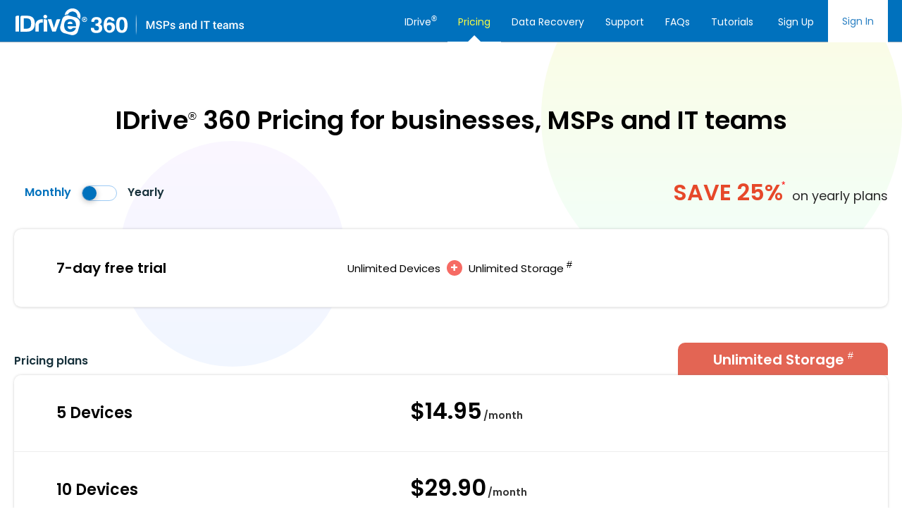

--- FILE ---
content_type: text/html
request_url: https://www.idrive.com/endpoint-backup/pricing
body_size: 6215
content:
<!DOCTYPE html>
<html lang="en">
<head>
<link rel="canonical" href="https://www.idrive.com/endpoint-backup/pricing" />
<meta charset="utf-8">
<meta content="IE=edge,chrome=1" http_equiv="X-UA-Compatible">
<meta http-equiv="X-UA-Compatible" content="IE=edge">
<meta name="format-detection" content="telephone=no">
<meta name="viewport" content="width=device-width, initial-scale=1.0, minimum-scale=1.0, maximum-scale=1.0, user-scalable=no">
<title>IDrive&reg; 360 pricing – Choose the right plan for your team</title>
<meta name="description" content="Flexible pricing plan from IDrive 360 to backup your valuable business data." />
<meta name="keywords" content="IDrive 360 Plans and Pricing, IDrive 360 Free Trial, IDrive 360 Basic Plan, IDrive Business Plan, IDrive 360 Pricing, IDrive 360 Cloud Backup" />
<link rel="icon" href="https://static.idriveonlinebackup.com/endpoint-backup/source/images/favicon.ico" sizes="16x16">
<link rel="shortcut icon" href="https://static.idriveonlinebackup.com/endpoint-backup/source/images/favicon.ico" type="image/x-icon">
<meta name="section" content="360 endpoint | Description: Endpoint data protection for MSPs">
<link type="text/css" rel="stylesheet" media="screen" href="https://static.idriveonlinebackup.com/endpoint-backup/source/style/endpoint-price-v10.css?v=1.6.8">
<link href="https://fonts.googleapis.com/css2?family=Poppins:ital,wght@0,300;0,400;0,500;0,600;1,300;1,400;1,500;1,600&display=swap" rel="stylesheet">

<!--[if IE 8]> 
  <link href="source/style/ie8.css" rel="stylesheet" type="text/css" />
  <![endif]-->
  <!--[if lte IE 7]> 
  <link href="source/style/ie7.css" rel="stylesheet" type="text/css" />
  <![endif]-->
  <!--[if IE]> <script src="https://html5shim.googlecode.com/svn/trunk/html5.js"></script> <![endif]--><!-- Google tag (gtag.js) -->
<script async src="https://www.googletagmanager.com/gtag/js?id=G-WMXM22QXPN"></script>
<script>
  window.dataLayer = window.dataLayer || [];
  function gtag(){dataLayer.push(arguments);}
  gtag('js', new Date());

  gtag('config', 'G-WMXM22QXPN');
</script>
<script type="text/javascript">
    (function(c,l,a,r,i,t,y){
        c[a]=c[a]||function(){(c[a].q=c[a].q||[]).push(arguments)};
        t=l.createElement(r);t.async=1;t.src="https://www.clarity.ms/tag/"+i;
        y=l.getElementsByTagName(r)[0];y.parentNode.insertBefore(t,y);
    })(window, document, "clarity", "script", "qjryvw7miq");
</script>
<script type="text/javascript"> adroll_adv_id = "Q7UVPY3UQJGLLFEOTK3F36"; adroll_pix_id = "6GFSPFYET5F7FC3G65FFHP"; adroll_version = "2.0";  (function(w, d, e, o, a) { w.__adroll_loaded = true; w.adroll = w.adroll || []; w.adroll.f = [ 'setProperties', 'identify', 'track', 'identify_email', 'get_cookie' ]; var roundtripUrl = "https://s.adroll.com/j/" + adroll_adv_id + "/roundtrip.js"; for (a = 0; a < w.adroll.f.length; a++) { w.adroll[w.adroll.f[a]] = w.adroll[w.adroll.f[a]] || (function(n) { return function() { w.adroll.push([ n, arguments ]) } })(w.adroll.f[a]) }  e = d.createElement('script'); o = d.getElementsByTagName('script')[0]; e.async = 1; e.src = roundtripUrl; o.parentNode.insertBefore(e, o); })(window, document); adroll.track("pageView"); </script>
</head>
<body class="intro inner pricing_page">
<!-- Header Start -->
<header class="header_cont">
	<div class="wrapper">
		<div class="backto_cont"><a href="index" class="logo_cont"></a></div>
		<div class="login_wrap">
			<ul>
				<li><a href="https://www.idrive360.com/enterprise/signup" class="login">Sign Up</a></li>
				<li><a href="https://www.idrive360.com/enterprise/login" class="signup">Sign In</a></li>
				<li><a href="https://www.idrive360.com/enterprise/devices" class="myaccount">My Account</a></li>
			</ul>
		</div>
		<div class="menu_cont">
			<ul>
				<li><a href="https://www.idrive.com">IDrive<sup style="line-height: normal;font-family: 'Open Sans', Tahoma, Verdana, Arial;font-size: 11px;">&reg;</sup></a></li>
				<li class="active"><a href="pricing">Pricing</a></li>
				<li><a href="data-recovery">Data Recovery</a></li>
				<li><a href="support">Support</a></li>
				<li><a href="faq">FAQs</a></li>
				<li><a href="video">Tutorials</a></li>
			</ul>
		</div>
	</div>
</header>
<header class="mobile_header"></header> 
<!-- Header End -->
<main class="static prc_new">
<!-- Body Content Start -->

<section class="pricingsec">
	<div class="wrapper">

	</div>
</section>

<section class="pricing_sec">
	<div class="wrapper">
	<div class="prc_head_cont">
		<h1 class="sub_heading">IDrive<sup style="font-size:16px;">&reg;</sup> 360 Pricing for businesses, MSPs and IT teams</h1>
		<div class="month_sec">
			<div class="toggle-switch" data-ts-color="green">
			  <label for="month_year" class="ts-label ts-label-mnt">Monthly</label>
			  <input class="month_year" type="checkbox">
			  <label for="month_year" class="ts-helper"></label>
			  <label for="month_year" class="ts-label ts-label-yr">Yearly</label>
			</div>
			<div class="save_up"><span>SAVE 25% <sup>*</sup></span>on yearly plans</div>
		</div>
	</div>
	
	<div class="prc_tbl_sec">
		<a href="https://www.idrive360.com/enterprise/signup" class="prc_tbl_row first">
			<div class="free_sec">
				<div class="day_frtr">7-day free trial</div>
				<div class="unlimited_sec">
					<span>Unlimited Devices</span>
					<b>+</b>
					<span>Unlimited Storage <sup>#</sup></span>
				</div>
				<div class="head_btn"><span class="head_get_btn">Get Started</span></div>
			</div>
		</a>
		<div class="tbl_cont">
		<div class="tbl_head">
			<span>Pricing plans</span>
			<span class="unlimt_storg">Unlimited Storage <sup>#</sup></span>
		</div>
		<div class="prc_sec">
		<div class="month_col">
		<a href="https://www.idrive360.com/enterprise/signup" class="prc_tbl_row">
			<div class="tbl_comp">5 Devices</div>
			<div class="tbl_val"><span class="id-price"> $14.95</span>/month</div>
			<div class="tbl_btn">Get Started</div>
		</a>
		<a href="https://www.idrive360.com/enterprise/signup" class="prc_tbl_row">
			<div class="tbl_comp">10 Devices</div>
			<div class="tbl_val"><span class="id-price"> $29.90</span>/month</div>
			<div class="tbl_btn">Get Started</div>
		</a>
		<a href="https://www.idrive360.com/enterprise/signup" class="prc_tbl_row">
			<div class="tbl_comp">25 Devices</div>
			<div class="tbl_val"><span class="id-price"> $74.75</span>/month</div>
			<div class="tbl_btn">Get Started</div>
		</a>
		<a href="https://www.idrive360.com/enterprise/signup" class="prc_tbl_row">
			<div class="tbl_comp">50 Devices</div>
			<div class="tbl_val"><span class="id-price"> $149.50</span>/month</div>
			<div class="tbl_btn">Get Started</div>
		</a>
		<a href="https://www.idrive360.com/enterprise/signup" class="prc_tbl_row">
			<div class="tbl_comp">100 Devices</div>
			<div class="tbl_val"><span class="id-price"> $295.00</span>/month</div>
			<div class="tbl_btn">Get Started</div>
		</a>
		<a href="https://www.idrive360.com/enterprise/signup" class="prc_tbl_row">
			<div class="tbl_comp">200 Devices</div>
			<div class="tbl_val"><span class="id-price"> $590.00</span>/month</div>
			<div class="tbl_btn">Get Started</div>
		</a>
		<a href="https://www.idrive360.com/enterprise/signup" class="prc_tbl_row">
			<div class="tbl_comp">300 Devices</div>
			<div class="tbl_val"><span class="id-price"> $885.00</span>/month</div>
			<div class="tbl_btn">Get Started</div>
		</a>
		<div class="show_cont"><span class="show_click">More Plans</span></div>
		<div class="show_more">
		<a href="https://www.idrive360.com/enterprise/signup" class="prc_tbl_row">
			<div class="tbl_comp">400 Devices</div>
			<div class="tbl_val"><span class="id-price"> $1180.00</span>/month</div>
			<div class="tbl_btn">Get Started</div>
		</a>
		<a href="https://www.idrive360.com/enterprise/signup" class="prc_tbl_row">
			<div class="tbl_comp">500 Devices</div>
			<div class="tbl_val"><span class="id-price"> $1495.00</span>/month</div>
			<div class="tbl_btn">Get Started</div>
		</a>
		<a href="https://www.idrive360.com/enterprise/signup" class="prc_tbl_row">
			<div class="tbl_comp">600 Devices</div>
			<div class="tbl_val"><span class="id-price"> $1770.00</span>/month</div>
			<div class="tbl_btn">Get Started</div>
		</a>
		<a href="https://www.idrive360.com/enterprise/signup" class="prc_tbl_row">
			<div class="tbl_comp">700 Devices</div>
			<div class="tbl_val"><span class="id-price"> $2065.00</span>/month</div>
			<div class="tbl_btn">Get Started</div>
		</a>
		<a href="https://www.idrive360.com/enterprise/signup" class="prc_tbl_row">
			<div class="tbl_comp">800 Devices</div>
			<div class="tbl_val"><span class="id-price"> $2360.00</span>/month</div>
			<div class="tbl_btn">Get Started</div>
		</a>
		<a href="https://www.idrive360.com/enterprise/signup" class="prc_tbl_row">
			<div class="tbl_comp">900 Devices</div>
			<div class="tbl_val"><span class="id-price"> $2655.00</span>/month</div>
			<div class="tbl_btn">Get Started</div>
		</a>
		<a href="https://www.idrive360.com/enterprise/signup" class="prc_tbl_row">
			<div class="tbl_comp">1000 Devices</div>
			<div class="tbl_val"><span class="id-price"> $2950.00</span>/month</div>
			<div class="tbl_btn">Get Started</div>
		</a>
		</div>
		</div>
		<div class="year_col">
		<a href="https://www.idrive360.com/enterprise/signup" class="prc_tbl_row">
			<div class="tbl_comp">5 Devices</div>
			<div class="tbl_val"><span class="id-strike">$149.50</span>/year <span class="id-price"> $112.12</span> first year</div>
			<div class="tbl_btn">Get Started</div>
		</a>
		<a href="https://www.idrive360.com/enterprise/signup" class="prc_tbl_row">
			<div class="tbl_comp">10 Devices</div>
			<div class="tbl_val"><span class="id-strike">$299.50</span>/year <span class="id-price"> $224.62</span> first year</div>
			<div class="tbl_btn">Get Started</div>
		</a>
		<a href="https://www.idrive360.com/enterprise/signup" class="prc_tbl_row">
			<div class="tbl_comp">25 Devices</div>
			<div class="tbl_val"><span class="id-strike">$749.50</span>/year <span class="id-price"> $562.12</span> first year</div>
			<div class="tbl_btn">Get Started</div>
		</a>
		<a href="https://www.idrive360.com/enterprise/signup" class="prc_tbl_row">
			<div class="tbl_comp">50 Devices</div>
			<div class="tbl_val"><span class="id-strike">$1499.50</span>/year <span class="id-price"> $1124.62</span> first year</div>
			<div class="tbl_btn">Get Started</div>
		</a>
		<a href="https://www.idrive360.com/enterprise/signup" class="prc_tbl_row">
			<div class="tbl_comp">100 Devices</div>
			<div class="tbl_val"><span class="id-strike">$2950.00</span>/year <span class="id-price"> $2212.50</span> first year</div>
			<div class="tbl_btn">Get Started</div>
		</a>
		<a href="https://www.idrive360.com/enterprise/signup" class="prc_tbl_row">
			<div class="tbl_comp">200 Devices</div>
			<div class="tbl_val"><span class="id-strike">$5900.00</span>/year <span class="id-price"> $4425.00</span> first year</div>
			<div class="tbl_btn">Get Started</div>
		</a>
		<a href="https://www.idrive360.com/enterprise/signup" class="prc_tbl_row">
			<div class="tbl_comp">300 Devices</div>
			<div class="tbl_val"><span class="id-strike">$8850.00</span>/year <span class="id-price"> $6637.50</span> first year</div>
			<div class="tbl_btn">Get Started</div>
		</a>
		<div class="show_cont"><span class="show_click">More Plans</span></div>
		<div class="show_more">
		<a href="https://www.idrive360.com/enterprise/signup" class="prc_tbl_row">
			<div class="tbl_comp">400 Devices</div>
			<div class="tbl_val"><span class="id-strike">$11800.00</span>/year <span class="id-price"> $8850.00</span> first year</div>
			<div class="tbl_btn">Get Started</div>
		</a>
		<a href="https://www.idrive360.com/enterprise/signup" class="prc_tbl_row">
			<div class="tbl_comp">500 Devices</div>
			<div class="tbl_val"><span class="id-strike">$14950.00</span>/year <span class="id-price"> $11212.50</span> first year</div>
			<div class="tbl_btn">Get Started</div>
		</a>
		<a href="https://www.idrive360.com/enterprise/signup" class="prc_tbl_row">
			<div class="tbl_comp">600 Devices</div>
			<div class="tbl_val"><span class="id-strike">$17700.00</span>/year <span class="id-price"> $13275.00</span> first year</div>
			<div class="tbl_btn">Get Started</div>
		</a>
		<a href="https://www.idrive360.com/enterprise/signup" class="prc_tbl_row">
			<div class="tbl_comp">700 Devices</div>
			<div class="tbl_val"><span class="id-strike">$20650.00</span>/year <span class="id-price"> $15487.50</span> first year</div>
			<div class="tbl_btn">Get Started</div>
		</a>
		<a href="https://www.idrive360.com/enterprise/signup" class="prc_tbl_row">
			<div class="tbl_comp">800 Devices</div>
			<div class="tbl_val"><span class="id-strike">$23600.00</span>/year <span class="id-price"> $17700.00</span> first year</div>
			<div class="tbl_btn">Get Started</div>
		</a>
		<a href="https://www.idrive360.com/enterprise/signup" class="prc_tbl_row">
			<div class="tbl_comp">900 Devices</div>
			<div class="tbl_val"><span class="id-strike">$26550.00</span>/year <span class="id-price"> $19912.50</span> first year</div>
			<div class="tbl_btn">Get Started</div>
		</a>
		<a href="https://www.idrive360.com/enterprise/signup" class="prc_tbl_row">
			<div class="tbl_comp">1000 Devices</div>
			<div class="tbl_val"><span class="id-strike">$29500.00</span>/year <span class="id-price"> $22125.00</span> first year</div>
			<div class="tbl_btn">Get Started</div>
		</a>
		</div>
		</div>
		</div>
		</div>
		<!-- <div class="bil_cont">Mobile devices are billed separately at $5/year, in addition to the subscribed plan. <a href="support">Contact sales</a> for details.</div> -->
	</div>
	
	</div>
</section>
<section class="c2c">
	<div class="wrapper">
		<div class="cld_sec">
			<!-- <a href="microsoft-office-365-backup/" class="cld_prc_col">
				<h2>Cloud-to-Cloud Backup</h2>
				<p class="p_cont"><strong>$20/Seat/Year</strong> <br><strong style="color:#0071bc;" class="freetrial">7-day free trial</strong> </p>
			</a> -->
			<div class="cld_mai_col">
			<div class="cld_col_g">
					<h3><a href="microsoft-office-365-backup/">Microsoft Office 365 Backup</a></h3>
					<p>Secure your OneDrive, Outlook, Exchange, Sharepoint, and Teams data</p>
					<p class="p_cont"><strong>$20/Seat/Year</strong> <br><strong style="color:#0071bc;" class="freetrial">7-day free trial</strong> </p>
				</div>
				<div class="cld_col_g">
					<h3><a href="google-workspace-backup/">Google Workspace Backup</a></h3>
					<p>Protect your Gmail, Drive, Calendar, and Contacts data</p>
					<p class="p_cont"><strong>$20/Seat/Year</strong> <br><strong style="color:#0071bc;" class="freetrial">7-day free trial</strong> </p>
				</div>
			</div>
			<span class="cld_new"></span>
		</div>
	</div>
</section>

<section class="qustion_cont">
	<div class="wrapper">
		<h2>Subscribe to IDrive<sup style="font-size: 16px;">&reg;</sup> 360 today for managed endpoint backup!</h2>
		<h3>Have more queries?</h3>
		<div class="qustion_sec">
			<div class="qustion_col">
				<h3>Can I avail all the features during the free trial period?</h3>
				<p>During the 7-day free trial, you will have access to all the backup, restore, account management features of IDrive<sup>&reg;</sup> 360.</p>
			</div>
			<div class="qustion_col">
				<h3>Is my IDrive<sup>&reg;</sup> 360 account private and safe?</h3>
				<p>Yes, the data stored on your IDrive<sup>&reg;</sup> 360 account is secured with enterprise-grade AES 256-bit encryption to protect it during cloud transfers and at rest.</p>
			</div>
			<div class="qustion_col">
				<h3>How do I upgrade my subscribed plan?</h3>
				<p>To upgrade your subscription, go to 'My Account' &gt; 'Upgrade Account'. Select the required plan, enter card details and complete the payment. You will receive email confirmation on the successful upgrade.</p>
			</div>
			
		</div>
		
		<p><strong><sup class="red">*</sup> Note:</strong> </p>	
		<ul class="prc_note_sec sml-txt">
		<li>Sign up today and get 25% off on your first year. For subsequent years, normal charges are applicable.</li>
		<li>Additional devices beyond the allotted limit will incur an overuse charge of $2.95/Device/Month.</li>
		</ul>
		<p class="sml-txt"><sup class="red">#</sup> At IDrive<sup style="font-size:12px;color:#000;">&reg;</sup> 360, 'unlimited' storage means you can back up all your essential business data from local drives without worrying about rigid caps. To ensure fast, reliable performance for all users, our fair usage policy applies. We focus on standard endpoint backups, so mapped drives, NAS devices, and specialized formats like Time Machine are not included in the unlimited backup definition.  If your storage or device needs exceed typical usage, we’ll work with you to optimize your plan or add devices for a small fee, keeping your backups seamless. Typical usage is currently defined to be &lt; 10 TB.</p>
		
	</div>
</section>

<!-- Body Content End -->
</main>
<div class="clear"></div>
<!-- Footer Start -->
<footer class="footer_cont">
<div class="wrapper">
<div class="fot_logo_cont">
  <a href="index" class="logo">Footer Logo</a>
  <h5>Protecting the Worlds Connected Data</h5>
  <ul class="social_cont">
    <li><a href="https://www.facebook.com/IDriveBackup" class="facebook" target="_blank" rel="noreferer, ,noopener"></a></li>
    <li><a href="https://www.linkedin.com/company/idrive/" class="linkdin" target="_blank" rel="noreferer, ,noopener"></a></li>
    <li><a href="https://x.com/IDriveBackup" class="twiter" target="_blank" rel="noreferer, ,noopener"></a></li>
  </ul>
  <div class="support-details"> <a href="/endpoint-backup/support" class="support-title">Support</a> <a href="/endpoint-backup/support" class="support-no">1-855-815-8706</a> </div>
  <p class="copy_cont">&copy; IDrive Inc.</p>
</div>
<div class="footer_content">
  <div class="footer_col">
    <ul>
    <h4>Explore</h4>
    <li><a href="index">Home</a></li>
     <li><a href="https://www.idrive360.com/enterprise/signup">Sign Up</a></li>
    <li><a href="https://www.idrive360.com/enterprise/login">Sign In</a></li>
   <li><a href="pricing">Pricing</a></li>   
    <li><a href="centralized-console">Centralized Console</a></li>
    <li><a href="data-recovery">Data Recovery</a></li>
    <li><a href="linux-backup">Linux Backup</a></li>
    <li><a href="mobile">Mobile Backup</a></li>
    <li><a href="idrive360-gpo">Deploy via Group Policy</a></li>
      </ul>
    <ul>
    <h4>Business</h4>
    <li><a href="security">Security</a></li>
    <li><a href="compliance">Compliance</a></li>
    <li><a href="request-demo">Demo Request</a></li>
      </ul>
  </div>
  <div class="footer_col">  
     <ul>
    <h4>Resources</h4>
    <li><a href="faq">FAQs</a></li>
    <li><a href="video">Video Tutorials</a></li>
    <li><a href="corporate">Corporate</a></li>
    <li><a href="support">Support</a></li>
      </ul>
    <ul>
    <h4>Legal</h4>
    <li><a href="terms-and-conditions">Terms</a></li>
    <li><a href="privacy">Privacy</a></li>
    <li><a href="terms_sla">SLA</a></li>
    <li><a href="acceptable_use_policy">Use Policy</a></li>
      </ul>  
    </div>
    <div class="footer_col">
      <ul>
          <h4>Cloud Applications Backup</h4>
          <li><a href="/endpoint-backup/microsoft-office-365-backup/">Microsoft Office 365 Backup</a></li>
          <li><a href="/endpoint-backup/google-workspace-backup/">Google Workspace Backup</a></li>
          <li><a href="/endpoint-backup/dropbox-backup/">Dropbox Backup</a></li>
          <li><a href="/endpoint-backup/box-backup/">Box Backup</a></li>
        </ul>
        <ul>
          <h4>vs Competition</h4>
          <li><a href="msp360-vs-idrive360">IDrive<sup>&reg;</sup> 360 vs MSP360 </a></li>
      <li><a href="crashplan-vs-idrive360">IDrive<sup>&reg;</sup> 360 vs CrashPlan </a></li>
        </ul>
     </div>     
      <div class="footer_col">
       
        <ul>
    <h4><a href="/endpoint-backup/server-cloud-backup" target="_self">Server Cloud  Backup</a></h4>
    <li><a href="/endpoint-backup/online-backup-sql-server/" target="_self">SQL Server</a></li>
    <li><a href="/endpoint-backup/online-backup-exchange-server/" target="_self">On-premise MS Exchange Server</a></li>
    <li><a href="/endpoint-backup/online-backup-sharepoint/" target="_self">On-premise MS SharePoint Server</a></li>
    <li><a href="/endpoint-backup/online-backup-oracle-server/" target="_self">Oracle Server</a></li> 
    <li><a href="/endpoint-backup/online-backup-system-state/" target="_self">System State</a></li> 
    <li><a href="/endpoint-backup/online-backup-hyper-v/" target="_self">Hyper-V</a></li>
    <li><a href="/endpoint-backup/online-backup-vmware/" target="_self">VMware</a></li>
    </ul>  
     </div>    
</div>

</div>
</footer>
<!-- Footer End -->
<script type="text/javascript" src="https://static.idriveonlinebackup.com/endpoint-backup/source/js/script-pricing.js?v=2.2.9"></script>
<!-- <script data-cfasync="false" src="/cdn-cgi/scripts/5c5dd728/cloudflare-static/email-decode.min.js"></script> -->

<!-- Criteo pixel implementation -->

<script>
$(document).ready(function () {
    $(".show_click").click(function () {
        $(this).toggleClass('active');
		$(".show_more").toggle();
        $(this).next('.show_more').slideToggle();
		$(this).text(function(i, t) {
			return t == 'Less Plans' ? 'More Plans' : 'Less Plans';
		}).prev('.show_more').slideToggle()
    });
	
	//Monthly Scripts
	$(".month_year").trigger("click");
	if($('.month_year').prop('checked') == true){
		//$('body').addClass('colum');
		//$('.month_col').hide();
		//$('.year_col').show();
		//$('.ts-label-yr').addClass('active');
		//$('.month_year').addClass('mnt');
		//$(".ts-helper").addClass('select');
		//$('.pricing-table').removeClass('active');
		//$('.psr-first, .psr-second, .no_month, .no_yr, .busi-more, .no-month').show();
		//$('.psr-third, .monthly, .more-mnthly-plan').hide();
		$('body').addClass('colum');
			$('.month_col').show();
			$('.year_col').hide();
			$('.ts-label-mnt').addClass('active');
			$('.month_year').addClass('yer');
			$('.pricing-table').removeClass('active');
			$('.ts-label-yr').removeClass('active');
			$(".ts-helper").addClass('select');
			$('.psr-third, .monthly, .more-mnthly-plan').show();
			$('.psr-first, .psr-second, .no_month, .no_yr, .busi-more, .no-month, .show_more').hide();
			$(".show_click").removeClass('active').text('More Plans');
	}
	$('.month_year').on('change', function() {
		if ($(this).is(':checked')) {
			$('body').removeClass('colum');
			$('.month_col').show();
			$('.year_col').hide();
			$(".ts-helper").removeClass('select');
			$('.month_year').addClass('yer');
			$('.ts-label-mnt').addClass('active');
			$('.pricing-table').addClass('active');
			$('.ts-label-yr').removeClass('active');
			$('.month_year').removeClass('mnt');
			$('.psr-third, .monthly, .more-mnthly-plan').show();
			$('.psr-first, .psr-second, .no_month, .no_yr, .busi-more, .no-month, .show_more').hide();
			$(".show_click").removeClass('active').text('More Plans');
		}
		else {
			$('body').addClass('colum');
			$('.month_col').hide();
			$('.year_col').show();
			$('.month_year').addClass('mnt');
			$(".ts-helper").addClass('select');
			$('.ts-label-yr').addClass('active');
			$('.month_year').removeClass('yer');
			$('.pricing-table').removeClass('active');
			$('.ts-label-mnt').removeClass('active');
			$('.psr-first, .psr-second, .no_month, .no_yr, .busi-more, .no-month').show();
			$('.psr-third, .monthly, .more-mnthly-plan, .show_more').hide();
			$(".show_click").removeClass('active').text('More Plans');
		}
	});
	if ($('.ts-label-yr').hasClass('active')) {
		$(".ts-helper").addClass('select');
	} else {
		$(".ts-helper").removeClass('select');
	}

});
</script>
</body>
</html>

--- FILE ---
content_type: text/css
request_url: https://static.idriveonlinebackup.com/endpoint-backup/source/style/endpoint-price-v10.css?v=1.6.8
body_size: 36177
content:
body {color: #17313b;font-family: 'Poppins', sans-serif, Tahoma, Verdana, Arial;font-size: 1em;margin: 0 auto;padding: 0;line-height: 1.4em;}
header,footer,nav,section,aside,article,menu,figure {display: block;}
header {width: 100%;}
footer {width: 100%;}
html {-webkit-text-size-adjust: none;}
* {margin: 0;padding: 0;box-sizing: border-box;font-weight: 400;outline: none;}
input,select,textarea {font-size: 14px;-webkit-appearance: none;-moz-appearance: none;appearance: none;}
input:focus,select:focus,textarea:focus {border: 1px solid #0071bd;box-shadow: 0 0 8px 0 rgba(0,0,0,.2);-webkit-box-shadow: 0 0 8px 0 rgba(0,0,0,.2);}
h1,h2,h3,h4,h5,h6 {font-weight: 400;line-height: normal;}
img {border: 0;outline: none;vertical-align: middle;width: auto;height: auto;}
a {color: #1374ab;text-decoration: none;outline: none;}
a:hover {color: #333;}
.wrapper {width: 100%;max-width: 1300px;margin: 0 auto;position: relative;overflow: hidden;border: 0 solid #1b99d9;padding: 0 20px;box-sizing: border-box;display: table;}
.banner_cont {width: 100%;height: 650px;float: left;}
.mar_bot_40 {margin-bottom: 40px!important;}
.animatable {visibility: hidden;-webkit-animation-play-state: paused;-moz-animation-play-state: paused;-ms-animation-play-state: paused;-o-animation-play-state: paused;animation-play-state: paused;}
.animated {visibility: visible;-webkit-animation-fill-mode: both;-moz-animation-fill-mode: both;-ms-animation-fill-mode: both;-o-animation-fill-mode: both;animation-fill-mode: both;-webkit-animation-duration: 1s;-moz-animation-duration: 1s;-ms-animation-duration: 1s;-o-animation-duration: 1s;animation-duration: 1s;-webkit-animation-play-state: running;-moz-animation-play-state: running;-ms-animation-play-state: running;-o-animation-play-state: running;animation-play-state: running;}
@-webkit-keyframes fadeInDown {
0% {opacity: 0;-webkit-transform: translateY(-20px);}
100% {opacity: 1;-webkit-transform: translateY(0);}
}
@-moz-keyframes fadeInDown {
0% {opacity: 0;-moz-transform: translateY(-20px);}
100% {opacity: 1;-moz-transform: translateY(0);}
}
@-o-keyframes fadeInDown {
0% {opacity: 0;-o-transform: translateY(-20px);}
100% {opacity: 1;-o-transform: translateY(0);}
}
@keyframes fadeInDown {
0% {opacity: 0;transform: translateY(-20px);}
100% {opacity: 1;transform: translateY(0);}
}
@-webkit-keyframes fadeIn {
0% {opacity: 0;}
20% {opacity: 0;}
100% {opacity: 1;}
}
@-moz-keyframes fadeIn {
0% {opacity: 0;}
20% {opacity: 0;}
100% {opacity: 1;}
}
@-o-keyframes fadeIn {
0% {opacity: 0;}
20% {opacity: 0;}
100% {opacity: 1;}
}
@keyframes fadeIn {
0% {opacity: 0;}
20% {opacity: 0;}
60% {opacity: 0;}
100% {opacity: 1;}
}
@-webkit-keyframes bounceInLeft {
0% {opacity: 0;-webkit-transform: translateX(-2000px);}
60% {-webkit-transform: translateX(20px);}
80% {-webkit-transform: translateX(-5px);}
100% {opacity: 1;-webkit-transform: translateX(0);}
}
@-moz-keyframes bounceInLeft {
0% {opacity: 0;-moz-transform: translateX(-2000px);}
60% {-moz-transform: translateX(20px);}
80%{-moz-transform: translateX(-5px);}
100% {opacity: 1;-moz-transform: translateX(0);}
}
@-o-keyframes bounceInLeft {
0% {opacity: 0;-o-transform: translateX(-2000px);}
60% {opacity: 1;-o-transform: translateX(20px);}
80% {-o-transform: translateX(-5px);}
100% {opacity: 1;-o-transform: translateX(0);}
}
@keyframes bounceInLeft {
0% {opacity: 0;transform: translateX(-2000px);}
60% {transform: translateX(20px);}
80% {transform: translateX(-5px);}
100% {opacity: 1;transform: translateX(0);}
}
@-webkit-keyframes bounceInRight {
0% {opacity: 0;-webkit-transform: translateX(2000px);}
60% {-webkit-transform: translateX(-20px);}
80% {-webkit-transform: translateX(5px);}
100% {opacity: 1;-webkit-transform: translateX(0);}
}
@-moz-keyframes bounceInRight {
0% {opacity: 0;-moz-transform: translateX(2000px);}
60% {-moz-transform: translateX(-20px);}
80% {-moz-transform: translateX(5px);}
100% {opacity: 1;-moz-transform: translateX(0);}
}
@-o-keyframes bounceInRight {
0% {opacity: 0;-o-transform: translateX(2000px);}
60% {-o-transform: translateX(-20px);}
80% {-o-transform: translateX(5px);}
100% {opacity: 1;-o-transform: translateX(0);}
}
@keyframes bounceInRight {
0% {opacity: 0;transform: translateX(2000px);}
60% {transform: translateX(-20px);}
80% {transform: translateX(5px);}
100% {opacity: 1;transform: translateX(0);}
}
@-webkit-keyframes fadeInUp {
0% {opacity: 0;-webkit-transform: translateY(20px);}
100% {opacity: 1;-webkit-transform: translateY(0);}
}
@-moz-keyframes fadeInUp {
0% {opacity: 0;-moz-transform: translateY(20px);}
100% {opacity: 1;-moz-transform: translateY(0);}
}
@-o-keyframes fadeInUp {
0% {opacity: 0;-o-transform: translateY(20px);}
100% {opacity: 1;-o-transform: translateY(0);}
}
@keyframes fadeInUp {
0% {opacity: 0;transform: translateY(20px);}
100% {opacity: 1;transform: translateY(0);}
}
@-webkit-keyframes bounceIn {
0% {opacity: 0;-webkit-transform: scale(.3);}
50% {-webkit-transform: scale(1.05);}
70% {-webkit-transform: scale(.9);}
100% {opacity: 1;-webkit-transform: scale(1);}
}
@-moz-keyframes bounceIn {
0% {opacity: 0;-moz-transform: scale(.3);}
50% {-moz-transform: scale(1.05);}
70% {-moz-transform: scale(.9);}
100% {opacity: 1;-moz-transform: scale(1);}
}
@-o-keyframes bounceIn {
0% {opacity: 0;-o-transform: scale(.3);}
50% {-o-transform: scale(1.05);}
70% {-o-transform: scale(.9);}
100% {opacity: 1;-o-transform: scale(1);}
}
@keyframes bounceIn {
0% {opacity: 0;transform: scale(.3);}
50% {transform: scale(1.05);}
70% {transform: scale(.9);}
100% {opacity: 1;transform: scale(1);}
}
@-webkit-keyframes moveUp {
0% {opacity: 1;-webkit-transform: translateY(40px);}
100% {opacity: 1;-webkit-transform: translateY(0);}
}
@-moz-keyframes moveUp {
0% {opacity: 1;-moz-transform: translateY(40px);}
100% {opacity: 1;-moz-transform: translateY(0);}
}
@-o-keyframes moveUp {
0% {opacity: 1;-o-transform: translateY(40px);}
100% {opacity: 1;-o-transform: translateY(0);}
}
@keyframes moveUp {
0% {opacity: 1;transform: translateY(40px);}
100% {opacity: 1;transform: translateY(0);}
}
@-webkit-keyframes fadeBgColor {
0% {background: 0 0;}
70% {background: 0 0;}
100% {background: #464646;}
}
@-o-keyframes fadeBgColor {
0% {background: 0 0;}
70% {background: 0 0;}
100% {background: #464646;}
}

@keyframes fadeBgColor {
0% {background: 0 0;}
70% {background: 0 0;}
100% {background: #464646;}
}
.animated.animationDelay {animation-delay: .4s;-webkit-animation-delay: .4s;}
.animated.animationDelayMed {animation-delay: 1.2s;-webkit-animation-delay: 1.2s;}
.animated.animationDelayLong {animation-delay: 1.6s;-webkit-animation-delay: 1.6s;}

.animated.fadeBgColor {
-webkit-animation-name: fadeBgColor;
-moz-animation-name: fadeBgColor;
-o-animation-name: fadeBgColor;
animation-name: fadeBgColor
}

.animated.bounceIn {
-webkit-animation-name: bounceIn;
-moz-animation-name: bounceIn;
-o-animation-name: bounceIn;
animation-name: bounceIn
}

.animated.bounceInRight {
-webkit-animation-name: bounceInRight;
-moz-animation-name: bounceInRight;
-o-animation-name: bounceInRight;
animation-name: bounceInRight
}

.animated.bounceInLeft {
-webkit-animation-name: bounceInLeft;
-moz-animation-name: bounceInLeft;
-o-animation-name: bounceInLeft;
animation-name: bounceInLeft
}

.animated.fadeIn {
-webkit-animation-name: fadeIn;
-moz-animation-name: fadeIn;
-o-animation-name: fadeIn;
animation-name: fadeIn
}

.animated.fadeInDown {
-webkit-animation-name: fadeInDown;
-moz-animation-name: fadeInDown;
-o-animation-name: fadeInDown;
animation-name: fadeInDown
}

.animated.fadeInUp {
-webkit-animation-name: fadeInUp;
-moz-animation-name: fadeInUp;
-o-animation-name: fadeInUp;
animation-name: fadeInUp
}

.animated.moveUp {
-webkit-animation-name: moveUp;
-moz-animation-name: moveUp;
-o-animation-name: moveUp;
animation-name: moveUp
}

main,footer {position: relative;top: 0;float: left;width: 100%;height: auto;}
.inner main,.inner footer {position: relative;top: 60px;float: left;width: 100%;height: auto;}
input[type=submit] {appearance: none;-webkit-appearance: none;}
.intro .header_cont {width: 100%;height: 60px;position: fixed;top: 0;left: 0;z-index: 99999;border-bottom: 1px solid #859eb4;background: #0071bd;}
.inner .header_cont {background: #0071bd;}
.intro .header_cont.active {background: #0071bd;border-bottom: 1px solid #c7d8e2;box-shadow: 0 1px 4px 0 rgba(99,114,130,.5);}
.intro .header_cont .login_wrap {width: auto;height: auto;float: right;}
.intro .header_cont .login_wrap li {display: inline-block;float: left;}
.intro .header_cont .login_wrap li .myaccount,.intro .header_cont .login_wrap li .signup,.intro .header_cont .login_wrap li .login {height: 60px;box-sizing: border-box;padding: 11px 20px 10px!important;max-width: 210px;overflow: hidden;text-overflow: ellipsis;white-space: pre;float: left;background: #fff;font-size: 16px;}
.intro .header_cont .login_wrap li .login {position: relative;background: 0 0;color: #fff;line-height: 40px;height: 59px;}
.intro .header_cont .login_wrap li .myaccount {display: none;padding: 20px!important;}
.intro .header_cont .login_wrap li .signup {margin: 0;line-height: 38px;color: #2b80c3!important;}
.intro .header_cont .login_wrap li .signup:hover {color: #17313b!important;}
.intro .header_cont .menu_cont {display: block;width: auto;height: auto;float: right;margin: 0;}
.intro .header_cont .menu_cont li {display: inline-block;float: left;position: relative;}
.intro .header_cont .menu_cont li a {position: relative;width: auto;height: 60px;box-sizing: border-box;padding: 20px;margin: 0;color: #fff;font-size: 14px;float: left;}
.intro .header_cont .menu_cont li:hover,.intro .header_cont .menu_cont li:hover a,.intro .header_co.intro .header_cont .menu_cont li a,.intro .header_cont .login_wrap li .signup,.intro .header_cont .login_wrap li .loginnt .menu_cont li.active,.intro .header_cont .menu_cont li.active a,.intro .header_cont .login_wrap li .login:hover {border-bottom: 1px solid #fff;color: #fbff44;height: 60px;font-size: 14px;}
.intro .header_cont .menu_cont li:hover:before,.intro .header_cont .menu_cont li.active:before,.intro .header_cont .login_wrap .login:hover:before {bottom: 0;left: 50%;border: solid transparent;content: " ";height: 0;width: 0;position: absolute;pointer-events: none;border-color: transparent;border-bottom-color: #fff;border-width: 10px;margin-left: -10px;}
.intro .body_cont {width: 100%;height: auto;float: left;position: relative;}
.intro .faq_wrap {width: 100%;height: auto;padding: 0;background: #e5eff6;float: left;}
.intro .faq_wrap h1 {color: #2b80c3;font-size: 1.6em;float: left;margin: 40px 0;line-height: normal;}
.intro .faq_content_wrap {width: 100%;height: auto;float: left;margin: 40px 0 0;}
.intro .logo_cont {width:330px;height: 40px;float: left;background: url(https://static.idriveonlinebackup.com/endpoint-backup/source/images/id_msp_logo01.svg) no-repeat;margin:5px 0px 0px 0px;}
.intro .web_logo_cont {width:330px;height: 40px;float: left;background: url(https://static.idriveonlinebackup.com/endpoint-backup/source/images/id_msp_logo01.svg) no-repeat;margin:5px 0px 0px 0px;}
.home_page .header_cont .logo_cont {display: none;}
.intro .header_cont.active .logo_cont {display: block;}
.intro .header_cont .backto_cont {width: auto;height: auto;float: left;margin: 5px 0 0;}
.intro .header_cont .menu_cont li a,.intro .header_cont .login_wrap li .myaccount,.intro .header_cont .login_wrap li .signup,.intro .header_cont .login_wrap li .login {height: 60px;padding: 20px 15px;font-size: 14px;}
.intro .yellow {background-color: rgba(255,255,0,.5);}
.intro .underline {text-decoration: underline;}
.intro .center {text-align: center;position: relative;float: left;width: 100%;}
.intro .mobile_header {display: none;}
.intro .header_cont.active {border-bottom: 1px solid rgba(0,0,0,.15);}
.intro .filed_cont {width: 100%;height: auto;float: left;margin-bottom: 40px;position: relative;}
.intro .filed_cont .filed_cont_sec {width: 49%;height: auto;float: left;position: relative;}
.intro .filed_cont .filed_cont_sec:first-child {margin-right: 2%;}
.intro .filed_row {padding: 0;position: relative;width: 100%;height: auto;margin-bottom: 0;}
.intro .filed_row input[type=text],.intro .filed_row textarea {width: 100%;height: 40px;margin: 0;padding: 10px;line-height: normal;}
.intro .filed_label {display: block;font-size: 16px;transform: translateY(30px);color: #525252;transition: all .5s;font-weight: 400;margin: 0;position: absolute;top: -20px;left: 10px;}
.intro .error_msg {color: #fb2222;font-size: 13px;display: none;margin-top: 5px;width: 100%;float: left;position: absolute;left: 0;bottom: -20px;white-space: pre-wrap;line-height: 16px;}
.intro .server_error {width: 100%;height: auto;display: none;background: #fde4ea;border: 1px solid #edc4cc;padding: 5px 10px;margin: 0 0 30px;display: none;line-height: normal;float: left;}
.mar_bot0 {margin-bottom: 0!important;}
.intro .succ_msg {background-color: #e3ffb6;border: 1px solid #bedb90;clear: both;color: #3f3d3e;display: none;line-height: 16px;margin: 0 0 40px;padding: 10px 5px;width: 100%;float: left;box-sizing: border-box;}
.intro .succ_msg p {width: 80%!important;font-size: 15px!important;line-height: normal;display: table-cell;vertical-align: middle;text-align: left;padding: 0 0 0 10px;margin: 0 0 20px 60px!important;}
.intro .succ_msg span {display: table-cell;float: left;}
.intro .succ_msg img {width: auto;}
.intro .is-completed .filed_label {color: #2b80c3;font-size: 14px;left: 0;transform: translateY(0);margin-bottom: 0;}
.intro .scroll_top {position: fixed;right: 20px;bottom: 40px;width: 30px;height: 30px;display: none;cursor: pointer;z-index: 9;}
.intro .scroll_top.fixed {position: fixed;left: auto;bottom: 60px;top: auto;display: block!important;-webkit-user-select: none;-moz-user-select: none;-ms-user-select: none;user-select: none;-webkit-user-select: none;-webkit-tap-highlight-color: transparent;}
.intro .header_cont .wrapper {overflow: visible;}
.intro .header_cont .menu_cont li:hover ul {display: block;}
.intro .header_cont .menu_cont li ul {display: none;padding: 20px;width: auto;height: auto;position: absolute;top: 60px;z-index: 999;background: #efefef;border-bottom: 2px solid #0170bc;left: 0;-webkit-box-shadow: 0 2px 5px 0 rgba(0,0,0,.15);-moz-box-shadow: 0 2px 5px 0 rgba(0,0,0,.15);box-shadow: 0 2px 5px 0 rgba(0,0,0,.15);}
.intro .header_cont .menu_cont li ul.cld_backup,.intro .header_cont .menu_cont li ul.bus_recy,.intro .header_cont .menu_cont li ul.feature {width: 550px;}
.intro .header_cont .menu_cont li ul li {position: relative;width: 245px;min-height: auto;padding: 10px;border-radius: 3px;display: inline-block;background: #fff!important;color: #f56332;-webkit-box-shadow: 0 2px 5px 0 rgba(0,0,0,.15);-moz-box-shadow: 0 2px 5px 0 rgba(0,0,0,.15);box-shadow: 0 2px 5px 0 rgba(0,0,0,.15);-webkit-transition: all .6s cubic-bezier(.165,.84,.44,1);transition: all .6s cubic-bezier(.165,.84,.44,1);margin: 0 20px 0 0;}
.intro .header_cont .menu_cont li ul li:last-child {margin: 0;}
.intro .header_cont .menu_cont li ul li a {background: #fff!important;width: 100%;height: auto;display: block;font-size: 14px;font-weight: 600;color: #0170bc!important;padding: 0;margin: 0;text-align: center;}
.intro .header_cont .menu_cont li ul li a:hover {color: #333!important;}
.intro .header_cont .menu_cont li ul li a span {width: 60px;height: 60px;display: block;margin: 0 auto 10px;background: url(https://static.idriveonlinebackup.com/endpoint-backup/source/images/scale_icon.svg) no-repeat;}

.intro .sub_nav_cont {
width: 100%;
height: auto;
float: left;
margin: 20px 0
}

.intro .sub_nav_cont ul {
width: auto;
height: auto;
float: left;
margin: 0 0 0 30px
}

.intro .sub_nav_cont ul li {
display: inline-block;
margin: 14px 10px
}

.intro .sub_nav_cont ul li a {
font-size: 20px;
color: #fff
}

.intro .sub_nav_cont ul li a:hover {
color: #fff176
}

.grecaptcha-badge {
bottom: 65px!important;
z-index: 9999
}

.home_page .award-container {
width: auto;
height: auto;
float: right;
top: 80px;
position: relative
}

.home_page .banner_sec {
width: 100%;
height: auto;
float: left;
background: url(https://static.idriveonlinebackup.com/endpoint-backup/source/images/home_banner.jpg) no-repeat top;
background-size: cover;
position: relative
}

.home_page .banner_sec .flex-direction-nav {
display: none
}

.home_page .banner_sec .banner_content_cont {
display: table;
width: 100%;
height: 450px
}

.home_page .banner_sec .backto_cont {
float: left;
margin-top: 80px
}

.home_page .banner_sec .banner_content_area,.home_page .banner_sec .video_cont {
display: table-cell;
vertical-align: top;
height: 100%;
width: 50%;
position: relative
}

.home_page .banner_sec .banner_content_area {
padding-top: 94px
}

.home_page .banner_sec .banner_content_area h1 {
font-size: 45px;
color: #fff;
display: block;
margin-bottom: 40px;
line-height: normal;
padding-top: 0
}

.home_page .banner_sec .banner_content_area h5 {
color: #fff;
font-size: 18px;
line-height: normal;
margin: 28px 0 20px 0
}

.home_page .banner_sec .banner_content_area .pricing_gra {
display: block;
margin-bottom: 30px
}

.home_page .banner_sec .banner_content_area .pricing_gra h6 {
font-size: 20px;
line-height: normal;
color: #fff
}

.home_page .banner_sec .banner_content_area .pricing_gra h6 span {
font-size: 42px;
color: #fff
}

.home_page .banner_sec .banner_content_area .pricing_gra p {
font-size: 20px;
font-weight: 700;
color: #fff
}

.home_page .banner_sec .banner_content_area a.signup_btn {
float: left;
width: auto;
height: auto;
padding: 10px 25px;
display: inline-block;
border-radius: 3px;
background: #fff;
font-size: 18px;
color: #2c2c2c;
margin-bottom: 10px
}

.home_page .banner_sec .banner_content_area a.signup_btn:hover {
background: #2b80c3;
color: #fff
}

.home_page .banner_sec .banner_content_area .signup_btn {
float: left;
margin: 20px 0 0
}

.home_page .banner_sec .banner_content_area p {
font-size: 16px;
line-height: normal;
color: #fff;
display: inline-block;
float: left;
margin: 20px 20px 0
}

.home_page .banner_sec .banner_content_area p span {
font-size: 14px;
line-height: normal;
display: block
}

.home_page .banner_sec .video_cont span {
width: 120px;
height: 120px;
position: absolute;
left: 0;
right: 0;
top: 0;
bottom: 0;
margin: auto;
cursor: pointer;
background: url(https://static.idriveonlinebackup.com/endpoint-backup/source/images/play_btn.svg) no-repeat
}

.home_page .banner_sec .video_cont span:hover {
opacity: .8
}

.home_page .backup_sec {
width: 100%;
height: auto;
float: left;
text-align: center;
padding: 100px 0
}

.home_page .backup_sec .icon_cont {
width: 100%;
max-width: 1000px;
margin: 60px auto 0
}

.home_page .backup_sec h2 {
font-size: 32px;
line-height: normal;
color: #2b80c3;
margin-bottom: 15px
}

.home_page .backup_sec p {
font-size: 16px;
color: #17313b;
line-height: 32px;
margin: 40px 0 60px
}

.home_page .why_sec {
width: 100%;
height: auto;
float: left;
background: url(https://static.idriveonlinebackup.com/endpoint-backup/source/images/why360_bg.jpg) center;
background-size: cover;
padding: 100px 0
}

.home_page .why_sec .why_content_cont {
display: table
}

.home_page .backup_sec .icon_cont ul {
display: table
}

.home_page .backup_sec .icon_cont ul li {
display: table-cell;
margin: 0 20px
}

.home_page .backup_sec .icon_cont ul li a {
color: #ec7d3f
}

.home_page .backup_sec .icon_cont ul li a:hover {
color: #2b80c3
}

.home_page .why_sec .why_content_cont h2,.home_page .why_sec .why_content_cont ul {
display: table-cell;
vertical-align: middle
}

.home_page .backup_sec .icon_cont ul li i {
width: 60px;
height: 60px;
float: left
}

.home_page .backup_sec .icon_cont ul li i.ent_icon {
background: url(https://static.idriveonlinebackup.com/endpoint-backup/source/images/enterprsewide.svg);
background-size: cover
}

.home_page .backup_sec .icon_cont ul li i.sca_icon {
background: url(https://static.idriveonlinebackup.com/endpoint-backup/source/images/scalable.svg);
background-size: cover
}

.home_page .backup_sec .icon_cont ul li i.imp_icon {
background: url(https://static.idriveonlinebackup.com/endpoint-backup/source/images/improve_recovery.svg);
background-size: cover
}

.home_page .backup_sec .icon_cont ul li span {
float: left;
width: calc(100% - 60px);
text-align: left;
padding: 10px 0 0 20px
}

.home_page .why_sec .why_content_cont h2 {
text-indent: -3500px;
width: 40%;
position: relative;
background: url(https://static.idriveonlinebackup.com/endpoint-backup/source/images/why360.png) no-repeat;
text-align: left;
background-size: contain;
font-size: 46px;
color: #fff;
padding: 50px
}

.home_page .why_sec .why_content_cont h2 span {
font-size: 56px;
display: block;
font-weight: 600
}

.home_page .why_sec .why_content_cont ul {
width: 60%;
padding-left: 50px
}

.home_page .why_sec .why_content_cont ul li {
width: 100%;
height: auto;
float: left;
margin: 0 0 60px;
list-style-type: none
}

.home_page .why_sec .why_content_cont ul li:last-child {
margin-bottom: 0
}

.home_page .why_sec .why_content_cont ul li h3 {
font-size: 24px;
color: #fff568;
line-height: normal;
margin-bottom: 10px
}

.home_page .why_sec .why_content_cont ul li p {
font-size: 16px;
line-height: 32px;
color: #fff
}

.home_page .slider_cont {
width: 100%;
height: auto;
float: left;
margin: 60px 0 80px
}

.home_page .slider_cont .flex-wrap {
max-width: 100%;
width: auto;
height: auto;
margin: 0 auto;
position: relative
}

.home_page .slider_cont .flex-wrap .flex-control-nav {
position: absolute;
right: 320px;
bottom: -40px
}

.home_page .slider_cont .flex-wrap .flex-control-nav li {
margin: 0 10px;
display: inline-block;
zoom:1;list-style-type: none
}

.home_page .slider_cont .flex-wrap .flex-control-nav li a {
width: 11px;
height: 11px;
display: block;
background: #cdd9e2;
cursor: pointer;
text-indent: -9999px;
-webkit-box-shadow: inset 0 0 3px rgba(0,0,0,.3);
-moz-box-shadow: inset 0 0 3px rgba(0,0,0,.3);
-o-box-shadow: inset 0 0 3px rgba(0,0,0,.3);
box-shadow: inset 0 0 3px rgba(0,0,0,.3);
-webkit-border-radius: 20px;
-moz-border-radius: 20px;
border-radius: 20px
}

.home_page .slider_cont .flex-wrap .flex-control-nav li a.flex-active {
background-color: #2b80c3
}

.home_page .slider_cont .flex-wrap .flexslider .slides img {
width: 650px;
height: auto;
margin: 0 auto;
float: left;
-webkit-user-select: none;
-moz-user-select: none;
-ms-user-select: none;
user-select: none;
-webkit-user-select: none
}

.home_page .slider_cont .img-left {
display: table-cell
}

.home_page .slider_cont .flex-wrap .mart {
width: 520px;
height: auto;
float: none;
text-align: left;
margin: 10px 0 0;
padding-right: 40px;
display: table-cell;
vertical-align: middle
}

.home_page .slider_cont .flex-wrap .mart h3 {
color: #2b80c3;
margin-bottom: 20px;
font-size: 30px;
line-height: 50px
}

.home_page .slider_cont .flex-wrap .mart p {
color: #17313b;
font-size: 16px;
line-height: 32px;
font-weight: 400;
margin: 5px 0 0;
line-height: 30px
}

.home_page .busi_thumb_cont {
width: 100%;
height: auto;
float: left;
padding: 80px 0 20px;
background: #ebf2f8
}

.home_page .busi_thumb_cont h2.busi_heading {
width: 100%;
height: auto;
float: left;
margin-bottom: 80px;
display: table
}

.home_page .busi_thumb_cont h2.busi_heading span,.home_page .busi_thumb_cont h2.busi_heading i {
display: table-cell;
vertical-align: middle
}

.home_page .busi_thumb_cont h2.busi_heading span {
width: 64%;
font-size: 40px;
color: #2b80c3;
line-height: normal
}

.home_page .busi_thumb_cont h2.busi_heading i {
width: 48px;
height: 66px;
background: url(https://static.idriveonlinebackup.com/endpoint-backup/source/images/arrow.png) center left no-repeat;
padding-left: 20px
}

.home_page .busi_thub_row {
width: 100%;
height: auto;
float: left
}

.home_page .busi_thub_row .busi_thub_col {
width: 33.33%;
height: auto;
float: left;
margin: 0 0 60px;
padding-right: 50px;
min-height: 285px
}

.home_page .busi_thub_row .busi_thub_col:hover h4 {
color: #333
}

.home_page .busi_thub_row .busi_thub_col i {
width: 70px;
height: 60px;
display: block;
margin: 0 0 10px;
background-size: cover
}

.home_page .busi_thub_row .busi_thub_col i.fast_icon {
background: url(https://static.idriveonlinebackup.com/endpoint-backup/source/images/fast_backup.svg) left bottom no-repeat
}

.home_page .busi_thub_row .busi_thub_col i.disa_icon {
background: url(https://static.idriveonlinebackup.com/endpoint-backup/source/images/disaster_recovery.svg) left bottom no-repeat
}

.home_page .busi_thub_row .busi_thub_col i.rans_icon {
background: url(https://static.idriveonlinebackup.com/endpoint-backup/source/images/ransomware_protection.svg) left bottom no-repeat
}

.home_page .busi_thub_row .busi_thub_col i.busi_icon {
background: url(https://static.idriveonlinebackup.com/endpoint-backup/source/images/business_compliance.svg) left bottom no-repeat
}

.home_page .busi_thub_row .busi_thub_col i.secu_icon {
background: url(https://static.idriveonlinebackup.com/endpoint-backup/source/images/security.svg) left bottom no-repeat
}

.home_page .busi_thub_row .busi_thub_col i.thin_icon {
background: url(https://static.idriveonlinebackup.com/endpoint-backup/source/images/thinline.svg) left bottom no-repeat
}

.home_page .busi_thub_row .busi_thub_col i.easy_icon {
background: url(https://static.idriveonlinebackup.com/endpoint-backup/source/images/easytouse.svg) left bottom no-repeat
}

.home_page .busi_thub_row .busi_thub_col h4 {
font-size: 24px;
line-height: 40px;
margin-bottom: 15px;
color: #2b80c3
}

.home_page .busi_thub_row .busi_thub_col p {
font-size: 16px;
line-height: 32px;
margin-bottom: 0;
color: #17313b
}

.home_page .backless_wrap {
width: 100%;
height: auto;
float: left;
margin: 80px 0
}

.home_page .backless_wrap .backless_cont {
display: table;
width: 90%;
height: auto;
margin: 0 auto;
padding: 50px 0
}

.home_page .backless_wrap .backless_cont .backless_left_cont,.home_page .backless_wrap .backless_cont .backless_right_cont {
display: table-cell;
vertical-align: middle
}

.home_page .backless_wrap .backless_cont .backless_left_cont {
width: 40%
}

.home_page .backless_wrap .backless_cont .backless_right_cont {
width: 50%
}

.home_page .backless_wrap .backless_cont .backless_left_cont h2 {
font-size: 32px;
line-height: normal;
margin-bottom: 20px
}

.home_page .backless_wrap .backless_cont .backless_left_cont p {
font-size: 16px;
line-height: 32px;
margin-bottom: 30px
}

.home_page .backless_wrap .backless_cont .backless_left_cont a {
float: left;
width: auto;
height: auto;
padding: 10px 25px;
display: inline-block;
background: #2b80c3;
font-size: 18px;
color: #fff;
margin-bottom: 10px
}

.home_page .backless_wrap .backless_cont .backless_left_cont a:hover {
background: rgb(43 128 195/0.8)
}

.home_page .backless_wrap .backless_cont .backless_right_cont ul li {
position: relative;
list-style-type: none;
width: 100%;
height: auto;
float: left;
margin-bottom: 30px;
padding-bottom: 30px;
border-bottom: 1px solid #d5d5d5
}

.home_page .backless_wrap .backless_cont .backless_right_cont ul li:before {
content: '';
width: 10px;
height: 10px;
border-radius: 50%;
background: #b9b9b9;
position: absolute;
left: 0;
bottom: -5px
}

.home_page .backless_wrap .backless_cont .backless_right_cont ul li:last-child:before {
display: none
}

.home_page .backless_wrap .backless_cont .backless_right_cont ul li:last-child {
border-bottom: none;
margin-bottom: 0;
padding-bottom: 0
}

.home_page .backless_wrap .backless_cont .backless_right_cont ul li h3 {
font-size: 24px;
line-height: normal;
color: #2b80c3;
margin-bottom: 10px
}

.home_page .backless_wrap .backless_cont .backless_right_cont ul li p {
font-size: 16px;
line-height: 32px
}
.footer_cont {padding: 40px 0 60px;background-color: #20242f;font-size: .875em;}
.footer_cont ul li {float: left;list-style-type: none;width: 100%;}
.footer_cont .footer_logo_sec {width: 100%;height: auto;float: left;padding: 10px 0 20px 0;border-bottom: 1px solid rgba(165, 165, 165, .3);margin: 0 0 30px;}
.footer_cont .logo {text-indent: -3500px;background: url(https://static.idriveonlinebackup.com/endpoint-backup/source/images/id_logo.svg) no-repeat 0 0;width: 140px;height: 31px;margin: 0;float: left;}
.footer_cont .idr_logo {text-indent: -3500px;background: url(https://static.idriveonlinebackup.com/endpoint-backup/source/images/powered.svg) no-repeat;width: 130px;height: 31px;margin: 0;float: left;}
.footer_cont h4{width: 100%;color: #fff;margin: 15px auto 10px;padding: 0 0 0 5px;font-size: 1.13em;float: left;}
.footer_cont h4 a {width: 100%;color: #fff;padding: 0px;font-size: 1.13em;float: left;}
.footer_cont h4 a:hover {color: #cdcdcd;}
.footer_cont ul li a.h4-link {color: inherit;padding: 0;margin: 0;}
.footer_cont ul li a.h4-link:hover {background: 0 0;}
.footer_cont .subcategory {width: 100%;}
.footer_cont ul li a {color: #82868f;width: 95%;padding: 3px 0 3px 5px;float: left;line-height: 20px;text-align: left;}
.footer_cont ul li a:hover {color: #fff;background-color: #383c47;}
.footer_cont .support-details {margin: 0 0 0;position: relative;float: left;width: 230px;}
.footer_cont .support-details a {padding: 0;color: #fff;display: block;text-align: left;}
.footer_cont .support-details a.support-title {font-size: 1.25em;padding: 0 0 10px;}
.footer_cont .support-details a.support-no {font-size: 1.7em;padding: 0 0 10px;}
.footer_cont .support-details a.support-time {font-size: .875em;padding: 0 0 5px;}
.footer_cont .support-details:hover a.support-no, .footer_cont .support-details:hover a.support-time, .footer_cont .support-details:hover a.support-title {color: #ccc;}
.footer_cont .footer_content {width: 100%;height: auto;float: left;margin: 0 0 20px;}
.footer_cont .copy_cont {width: 100%;height: auto;float: left;text-align: left;color: #fff;margin-top: 120px;}
.footer_cont .footer_content {width: 75%;height: auto;float: left;}
.footer_cont .fot_logo_cont {width: 25%;float: left;height: auto;}
.footer_cont .fot_logo_cont h5 {font-size: 14px;line-height: normal;width: 100%;height: auto;float: left;margin: 30px 0;color: #d5d5d5;}
.footer_cont .fot_logo_cont ul.social_cont {width: auto;height: auto;float: left;margin-bottom: 40px;}
.footer_cont .fot_logo_cont ul.social_cont li {display: inline-block;width: 50px;margin-right: 20px;}
.footer_cont .fot_logo_cont ul.social_cont li a {width: 50px;height: 50px;}
.footer_cont .fot_logo_cont ul.social_cont li a:hover {background: 0 0;opacity: .7;}
.footer_cont .fot_logo_cont ul.social_cont li a.facebook {background: url(https://static.idriveonlinebackup.com/endpoint-backup/source/images/fb.svg);background-size: cover;}
.footer_cont .fot_logo_cont ul.social_cont li a.linkdin {background: url(https://static.idriveonlinebackup.com/endpoint-backup/source/images/in.svg);background-size: cover;}
.footer_cont .fot_logo_cont ul.social_cont li a.twiter {background: url(https://static.idriveonlinebackup.com/endpoint-backup/source/images/twitter20.svg);background-size: cover;opacity: 0.7;}
.footer_cont .fot_logo_cont ul.social_cont li a.twiter:hover{opacity: 0.5;}
.footer_cont .footer_content .footer_col:first-child {width: 20%;}
.footer_cont .footer_content .footer_col:nth-child(2n) {width: 15%;}
.footer_cont .footer_content .footer_col:last-child {width: 27%;}
.footer_cont .footer_content .footer_col:first-child {width: 20%;}
.footer_cont .footer_content .footer_col {width: 30%;float: left;}
.footer_cont .footer_content .footer_col ul {width: 100%;float: left;margin-bottom: 20px;}
.footer_cont .footer_content .footer_col ul:first-child {min-height: 120px;}

.feat_page .banner_sec {
width: 100%;
height: auto;
float: left;
background: url(https://static.idriveonlinebackup.com/endpoint-backup/source/images/feature_banner_new.jpg) no-repeat top;
background-size: cover;
position: relative
}

.feat_page .banner_sec .flex-direction-nav {
display: none
}

.feat_page .banner_sec .banner_content_cont {
display: table;
width: 100%;
height: 450px
}

.feat_page .banner_sec .backto_cont {
float: left;
margin-top: 80px
}

.feat_page .banner_sec .banner_content_area,.feat_page .banner_sec .video_cont {
display: table-cell;
vertical-align: top;
height: 100%;
width: 50%;
position: relative
}

.feat_page .banner_sec .banner_content_area {
padding-top: 80px
}

.feat_page .banner_sec .banner_content_area h1 {
font-size: 36px;
color: #000;
display: block;
margin-bottom: 10px;
line-height: normal;
margin-top: 60px
}

.feat_page .banner_sec .banner_content_area h5 {
color: #fff;
font-size: 18px;
line-height: normal;
margin-bottom: 20px
}

.feat_page .banner_sec .banner_content_area .pricing_gra {
display: block;
margin-bottom: 30px
}

.feat_page .banner_sec .banner_content_area .pricing_gra h6 {
font-size: 20px;
line-height: normal;
color: #fff
}

.feat_page .banner_sec .banner_content_area .pricing_gra h6 span {
font-size: 42px;
color: #fff
}

.feat_page .banner_sec .banner_content_area .pricing_gra p {
font-size: 20px;
font-weight: 700;
color: #fff
}

.feat_page .banner_sec .banner_content_area a.signup_btn {
float: left;
width: auto;
height: auto;
padding: 10px 25px;
display: inline-block;
border-radius: 3px;
background: #fff;
font-size: 18px;
color: #2c2c2c;
margin-bottom: 10px
}

.feat_page .banner_sec .banner_content_area a.signup_btn:hover {
background: #2b80c3;
color: #fff
}

.feat_page .banner_sec .banner_content_area .signup_btn {
float: left;
margin: 20px 0 0
}

.feat_page .backup_sec {
width: 100%;
height: auto;
float: left;
text-align: center;
padding: 100px 0
}

.feat_page .backup_sec .icon_cont {
width: 100%;
max-width: 1000px;
margin: 60px auto 0
}

.feat_page .backup_sec h2 {
font-size: 32px;
line-height: normal;
color: #2b80c3;
margin-bottom: 15px;
text-align: left
}

.feat_page .backup_sec p {
font-size: 16px;
color: #000;
line-height: 32px;
margin: 40px 0 60px;
text-align: left
}

.feat_page .busi_thub_row {
width: 100%;
height: auto;
display: flex;
flex-wrap: wrap;
float: left;
margin: 20px 0 0;
border-bottom: 1px solid #d5d5d5
}

.feat_page .busi_thub_row .busi_thub_col {
width: 33.33%;
height: auto;
min-height: auto;
float: left;
margin: 0 0 60px;
padding: 0 35px
}

.feat_page .busi_thub_row .busi_thub_col:hover h4 {
color: #333
}

.feat_page .busi_thub_row .busi_thub_col i {
width: 60px;
height: 60px;
display: block;
margin: 0 auto 10px;
background-size: cover!important
}

.feat_page .busi_thub_row .busi_thub_col i.file_icon {
background: url(https://static.idriveonlinebackup.com/endpoint-backup/source/images/filebackup.svg) center bottom no-repeat
}

.feat_page .busi_thub_row .busi_thub_col i.auto_icon {
background: url(https://static.idriveonlinebackup.com/endpoint-backup/source/images/automated.svg) center bottom no-repeat
}

.feat_page .busi_thub_row .busi_thub_col i.malw_icon {
background: url(https://static.idriveonlinebackup.com/endpoint-backup/source/images/malware.svg) center bottom no-repeat
}

.feat_page .busi_thub_row .busi_thub_col i.encr_icon {
background: url(https://static.idriveonlinebackup.com/endpoint-backup/source/images/encrypted_cloud.svg) center bottom no-repeat
}

.feat_page .busi_thub_row .busi_thub_col i.stor_icon {
background: url(https://static.idriveonlinebackup.com/endpoint-backup/source/images/storage_efficiency.svg) center bottom no-repeat
}

.feat_page .busi_thub_row .busi_thub_col i.reco_icon {
background: url(https://static.idriveonlinebackup.com/endpoint-backup/source/images/filelevelsvg.svg) center bottom no-repeat
}

.feat_page .busi_thub_row .busi_thub_col i.rest_icon {
background: url(https://static.idriveonlinebackup.com/endpoint-backup/source/images/pintintime.svg) left bottom no-repeat
}

.feat_page .busi_thub_row .busi_thub_col h4 {
font-size: 24px;
line-height: 40px;
margin-bottom: 15px;
color: #2b80c3
}

.feat_page .busi_thub_row .busi_thub_col p {
font-size: 16px;
line-height: 32px;
margin-bottom: 10px;
color: #17313b;
margin: 0;
text-align: center
}

.feat_page .dual_wrap {
width: 100%;
height: auto;
float: left;
margin: 0 0 60px
}

.feat_page .dual_wrap h2 {
font-size: 32px;
line-height: normal;
color: #2b80c3;
margin-bottom: 30px;
text-align: center
}

.feat_page .dual_wrap p {
font-size: 16px;
line-height: 32px;
width: 80%;
text-align: center;
margin: 0 auto 60px
}

.feat_page .dual_img_row {
width: 100%;
height: auto;
float: left;
display: table;
margin-bottom: 80px
}

.feat_page .dual_img_row .dual_img_left,.feat_page .dual_img_row .dual_img_right {
display: table-cell;
vertical-align: middle
}

.feat_page .dual_img_row .dual_img_right:hover h3 {
color: #333
}

.feat_page .dual_img_row .dual_img_right {
padding: 0 40px;
text-align: left
}

.feat_page .dual_img_row .dual_img_right h3 {
font-size: 21px;
line-height: 40px;
margin-bottom: 10px;
color: #2b80c3
}

.feat_page .dual_img_row .dual_img_right p {
width: 85%;
text-align: left;
font-size: 16px;
color: #17313b;
line-height: 32px;
padding: 0;
margin: 0
}

.padding_left_0 {
padding-left: 0!important
}

.feat_page .sceu_wrap {
width: 100%;
height: auto;
float: left;
padding: 80px 0;
background: url(https://static.idriveonlinebackup.com/endpoint-backup/source/images/security.jpg) center top no-repeat;
background-size: cover
}

.feat_page .sceu_wrap h2 {
font-size: 32px;
line-height: normal;
color: #fff;
margin-bottom: 15px;
text-align: center
}

.feat_page .sceu_wrap p {
font-size: 16px;
line-height: 32px;
color: #fff;
text-align: center
}

.feat_page .sceu_wrap .secu_row {
width: 500px;
height: auto;
float: right;
margin: 80px 0 0
}

.feat_page .sceu_wrap .secu_row ul li {
list-style-type: none
}

.feat_page .sceu_wrap .secu_row ul li a {
width: 100%;
height: auto;
float: left;
padding: 20px;
margin-bottom: 40px;
border: 1px solid #267df5
}

.feat_page .sceu_wrap .secu_row ul li a:hover {
background: #196e98
}

.feat_page .sceu_wrap .secu_row ul li a h3 {
font-size: 20px;
line-height: normal;
margin-bottom: 10px;
color: #fff
}

.feat_page .sceu_wrap .secu_row ul li a p {
font-size: 16px;
line-height: normal;
color: #fff;
text-align: left
}

.intro button {
cursor: pointer
}

.intro .plan_sec {
width: 100%;
height: auto;
float: left;
background: #fff;
padding: 90px 0;
text-align: center
}

.intro .plan_sec h2 {
font-size: 32px;
line-height: normal;
color: #17313b;
margin-bottom: 0
}

.intro .plan_sec h3,.plan_sec p {
font-size: 20px;
line-height: normal;
color: #17313b
}

.intro .plan_sec h3 span {
font-size: 48px;
color: #2b80c3;
line-height: normal
}

.intro .plan_sec span.signup_btn {
width: auto;
height: auto;
padding: 10px 25px;
display: inline-block;
border-radius: 3px;
background: #2b80c3;
font-size: 18px;
color: #fff;
margin-bottom: 10px;
margin: 30px 0 15px
}

.intro .plan_sec span.signup_btn:hover {
background: #3794de
}

.intro .plan_sec h5 {
font-size: 16px;
color: #17313b;
line-height: normal
}

.intro .plan_sec h5 span {
font-size: 14px;
color: #17313b;
line-height: normal
}

.intro .plan_sec h3 b {
font-weight: 600
}

.center_page .banner_sec {
padding: 80px 0;
width: 100%;
height: auto;
float: left;
background: #ccf1ff;
background: linear-gradient(0deg,rgb(255 255 255) 50%,#ccf1ff 100%)
}

.center_page .banner_sec h1 {
width: 100%;
height: auto;
float: left;
color: #17313b;
font-size: 36px;
line-height: normal;
text-align: center
}

.center_page .banner_content_cont {
display: table;
width: 100%;
height: auto;
float: left
}

.center_page .banner_content_cont .banner_left_cont,.center_page .banner_content_cont .banner_right_cont {
display: table-cell;
vertical-align: middle
}

.center_page .banner_content_cont .banner_left_cont {
width: 40%;
padding-bottom: 80px
}

.center_page .linux_page .banner_content_cont .banner_left_cont {
width: 60%
}

.center_page .banner_content_cont .banner_right_cont {
width: 65%;
vertical-align: bottom;
text-align: center
}

.center_page .linux_page .banner_content_cont .banner_right_cont {
width: 40%;
vertical-align: middle;
text-align: center
}

.center_page .linux_page .banner_content_cont .banner_left_cont p {
width: 85%
}

.center_page .banner_content_cont .banner_right_cont img {
height: 335px
}

.center_page .banner_content_cont h3 {
font-size: 20px;
color: #2b80c3;
margin-bottom: 15px;
line-height: normal
}

.center_page .banner_content_cont .banner_left_cont p {
font-size: 16px;
line-height: 32px;
color: #17313b;
width: 100%
}

.msi .banner_content_cont .banner_right_cont img {
width: 760px;
height: 425px
}

.msi .banner_content_cont .banner_left_cont p {
font-size: 16px;
line-height: 32px;
color: #17313b;
border-top: 1px solid #d1d1d1;
margin-top: 30px;
padding-top: 20px
}

.msi .banner_content_cont .banner_left_cont a.know_btn {
position: relative;
width: auto;
height: auto;
float: left;
padding: 7px 25px;
margin: 20px 0 0;
border: 1px solid #0071bc;
border-radius: 5px
}

.msi .banner_content_cont .banner_left_cont ul {
width: 100%;
height: auto;
float: left;
font-size: 16px;
line-height: 32px;
color: #17313b;
border-top: 1px solid #d1d1d1;
margin-top: 30px;
padding-top: 20px
}

.msi .banner_content_cont .banner_left_cont ul li {
padding-left: 35px;
text-align: left;
list-style-type: none;
margin-bottom: 20px;
font-size: 16px;
line-height: 30px;
background: url(https://static.idriveonlinebackup.com/endpoint-backup/source/images/tick.png) no-repeat 0 5px
}

.msi .banner_content_cont .banner_left_cont a.know_btn:after {
content: '>';
font-family: monospace;
font-size: 22px;
margin-left: 5px
}

.msi .banner_content_cont .banner_left_cont a.know_btn:hover {
background: #0071bc;
color: #fff
}

.center_page .thumb_sec {
width: 100%;
height: auto;
float: left;
padding: 80px 0;
background: #f9fafc;
border-top: 1px solid #2b80c3;
border-bottom: 1px solid #d6d6d6
}

.center_page .thumb_sec h2 {
font-size: 32px;
line-height: normal;
color: #2b80c3;
margin-bottom: 30px;
text-align: left
}

.center_page .thumb_sec .thumb_container .thumb_cont .thumb_col .thumb_content h3 {
font-size: 24px;
text-align: left
}

.center_page .thumb_sec .thumb_container {
display: flex;
flex-wrap: wrap
}

.center_page .thumb_sec .thumb_container .thumb_cont {
width: 33.33%;
height: auto;
float: left
}

.center_page .thumb_sec .thumb_container .thumb_cont .thumb_col {
width: 100%;
height: auto;
padding: 0;
margin: 0;
display: block
}

.center_page .thumb_sec .thumb_container .thumb_cont .thumb_col .thumb_icon {
display: block;
width: 100%;
height: auto;
float: left;
text-align: center
}

.center_page .thumb_sec .thumb_container .thumb_cont .thumb_col .thumb_content {
width: 100%;
height: auto;
float: left;
padding: 20px 30px 50px 0;
text-align: center
}

.center_page .thumb_sec .envor_thumb .thumb_cont .thumb_col .thumb_content {
padding-bottom: 0
}

.center_page .thumb_sec .thumb_container .thumb_cont .thumb_col .thumb_content ul {
width: 100%;
height: auto;
float: left;
margin: 20px 0 0
}

.center_page .thumb_sec .thumb_container .thumb_cont .thumb_col .thumb_content ul li {
text-align: left;
padding-left: 35px;
list-style-type: none;
margin-bottom: 10px;
font-size: 16px;
line-height: 28px;
background: url(https://static.idriveonlinebackup.com/endpoint-backup/source/images/tick.png) no-repeat 0 5px
}

.center_page .storage_sec {
width: 100%;
height: auto;
float: left;
padding: 60px 0 0
}

.center_page .cent_ss {
width: 100%;
height: auto;
float: left;
text-align: center;
margin: 40px 0 0
}

.center_page .storage_sec h2 {
font-size: 32px;
line-height: normal;
color: #2b80c3;
margin-bottom: 40px;
text-align: center
}

.center_page .storage_sec.back_color {
border-top: 1px solid #797979
}

.center_page .storage_sec h3 {
font-size: 28px;
color: #17313b;
display: block;
text-align: left;
margin-bottom: 30px;
border-top: 3px solid #ffd04c;
padding-top: 30px
}

.center_page .storage_sec h4 {
font-size: 24px;
line-height: 40px;
margin-bottom: 10px;
color: #2b80c3
}

.center_page .storage_sec p {
font-size: 16px;
line-height: 32px;
text-align: left;
margin-bottom: 0;
color: #17313b
}

.center_page .storage_sec .storage_cont {
width: 100%;
height: auto;
margin: 20px 0 0;
float: left;
display: flex;
flex-wrap: wrap
}

.center_page .storage_sec .storage_cont .storage_row {
width: 100%;
height: auto;
float: left
}

.center_page .storage_sec .storage_cont .storage_row.head_cont h2 {
display: inline-block
}

.corp_page .faq_left_cont {
position: relative!important;
top: 0!important
}

.center_page .storage_sec .storage_cont .storage_col {
width: 45%;
height: auto;
float: left;
margin: 20px 60px 20px 0;
display: table
}

.center_page .storage_sec .storage_cont .storage_col1 {
width: 55%;
height: auto;
float: left;
margin: 20px 60px 20px 0;
display: table
}

.center_page .storage_sec .storage_cont .storage_col:hover h4 {
color: #333
}

.center_page .plan_sec {
background: #f2f6f9!important
}

.center_page .express_page .storage_sec .backup_content .storage_col span,.express_page .why_sec.storage_sec .log_btn {
width: auto;
height: auto;
margin-top: 40px;
background: #0071bc;
border-radius: 5px;
padding: 10px 20px 11px;
color: #fff;
font-size: 14px;
line-height: normal;
display: inline-block
}

.center_page .express_page .storage_sec .backup_content .storage_col span:hover,.express_page .why_sec.storage_sec .log_btn:hover {
background: #3895de
}

.feat_page .busi_thub_row .busi_thub_col i.extra_icon {
background: url(https://static.idriveonlinebackup.com/endpoint-backup/source/images/external_icon.svg) left bottom no-repeat
}

.feat_page .busi_thub_row .busi_thub_col i.extra_icon {
background: url(https://static.idriveonlinebackup.com/endpoint-backup/source/images/external_icon.svg) left bottom no-repeat
}

.busi_thub_row .busi_thub_col i.imgb_icon {
width: 45px;
background: url(https://static.idriveonlinebackup.com/endpoint-backup/source/images/disk_image_backup_new.svg) left bottom no-repeat;
background-size: contain!important
}

.busi_thub_row .busi_thub_col i.linux_icon {
width: 70px;
background: url(https://static.idriveonlinebackup.com/endpoint-backup/source/images/linux_img1.svg) left bottom no-repeat;
background-size: contain!important
}

.busi_thub_row .busi_thub_col i.expr_icon {
width: 45px;
background: url(https://static.idriveonlinebackup.com/endpoint-backup/source/images/360express_new.svg) left bottom no-repeat;
background-size: contain!important
}

.feat_page .busi_thub_row .busi_thub_col i.easy_icon {
background: url(https://static.idriveonlinebackup.com/endpoint-backup/source/images/gpo_icon.svg) left bottom no-repeat
}

.feat_page .sml-txt {
font-size: 13px;
padding-top: 40px
}

.feat_page .price-txt {
display: inline-block
}

.signup_25btn {
display: block;
float: none;
margin: 30px auto 10px
}

.feat_page .feat-price-box {
color: #000
}

.express_page .why_sec.storage_sec .log_btn {
margin-left: 60px
}

.express_page .storage_sec .storage_col h2 {
width: 80%
}

.secu_page .banner_sec {
padding: 80px 0;
width: 100%;
height: auto;
float: left;
background: url(https://static.idriveonlinebackup.com/endpoint-backup/source/images/faq-bg1.jpg) repeat center;
background-size: contain
}

.secu_page .banner_sec h1 {
width: 100%;
height: auto;
float: left;
color: #17313b;
font-size: 36px;
line-height: normal;
text-align: center
}

.secu_page .body_content_cont .endpoint_cont,.secu_page .body_content_cont .secu_thumb_cont {
display: table-cell;
vertical-align: top
}

.secu_page .body_content_cont .endpoint_cont {
width: 40%
}

.secu_page .body_content_cont .secu_thumb_cont {
width: 60%;
padding-left: 80px
}

.secu_page .body_content_cont .endpoint_cont h2 {
font-size: 32px;
color: #2b80c3;
margin-bottom: 20px
}

.secu_page .body_content_cont .endpoint_cont p {
font-size: 16px;
line-height: 32px;
margin-bottom: 80px
}

.secu_page .body_content_cont .endpoint_cont img {
width: 100%
}

.secu_page .secu_thumb_cont {
display: flex;
flex-wrap: wrap;
margin: 60px 0
}

.secu_page .secu_thumb_cont .secu_thumb_sec {
display: block;
width: 100%;
height: auto;
float: left;
margin: 0 0 30px;
box-sizing: border-box;
text-align: left
}

.secu_page .secu_thumb_cont .secu_thumb_sec span {
width: 70px;
height: 70px;
display: inline-block;
margin: 0 auto 10px;
float: left
}

.secu_page .secu_thumb_cont .secu_thumb_sec span.ipbas_icon {
background: url(https://static.idriveonlinebackup.com/endpoint-backup/source/images/secu_ipbased.svg) no-repeat;
background-size: contain
}

.secu_page .secu_thumb_cont .secu_thumb_sec span.veri_icon {
background: url(https://static.idriveonlinebackup.com/endpoint-backup/source/images/secu_stepverification.svg) no-repeat;
background-size: contain
}

.center_page .storage_sec.why_sec {
padding: 60px 0;
border-bottom: 1px solid #d3d3d3
}

.secu_page .secu_thumb_cont .secu_thumb_sec span.sso_icon {
background: url(https://static.idriveonlinebackup.com/endpoint-backup/source/images/secu_sso.svg) no-repeat;
background-size: contain
}

.secu_page .secu_thumb_cont .secu_thumb_sec span.ency_icon {
background: url(https://static.idriveonlinebackup.com/endpoint-backup/source/images/secu_encryption.svg) no-repeat;
background-size: contain
}

.secu_page .secu_thumb_cont .secu_thumb_sec span.adva_icon {
background: url(https://static.idriveonlinebackup.com/endpoint-backup/source/images/secu_advanceddata.svg) no-repeat;
background-size: contain
}

.secu_page .secu_thumb_cont .secu_thumb_sec h2 {
font-size: 24px;
line-height: normal;
color: #2b80c3;
display: inline-block;
margin-bottom: 5px;
width: calc(100% - 150px);
float: left;
padding-left: 20px
}

.secu_page .body_content_cont {
padding-bottom: 40px
}

.secu_page .secu_thumb_cont .secu_thumb_sec:hover h2 {
color: #17313b
}

.secu_page .secu_thumb_cont .secu_thumb_sec p {
font-size: 16px;
line-height: 32px;
color: #17313b;
width: calc(100% - 70px);
float: left;
padding-left: 20px
}

.secu_page .resource_cont {
width: 100%;
height: auto;
float: left;
background: #f8f7f5;
padding: 60px 0 80px
}

.secu_page .resource_cont h2 {
font-size: 32px;
text-align: center;
color: #2b80c3;
margin-bottom: 20px
}

.secu_page .resource_cont .resource_row {
display: flex;
flex-wrap: wrap
}

.secu_page .resource_cont .resource_col {
width: 33.33%;
padding: 10px 20px;
height: auto;
float: left;
border-left: 3px solid #26e3dd
}

.secu_page .resource_cont .resource_col:nth-child(2) {
border-left: 3px solid #f2daa1
}

.secu_page .resource_cont .resource_col:last-child {
border-left: 3px solid #f2a1a6
}

.secu_page .resource_cont .resource_col h3 {
color: #17313b;
font-size: 22px;
line-height: normal;
margin-bottom: 10px
}

.secu_page .resource_cont .resource_col p {
font-size: 16px;
line-height: 32px;
color: #6a7f87;
margin-bottom: 20px
}

.secu_page .resource_cont .resource_col span {
float: left;
width: auto;
height: auto;
padding: 10px 20px 10px 50px;
background: url(https://static.idriveonlinebackup.com/endpoint-backup/source/images/secu_icons.png) no-repeat;
background-position: 10px 7px;
border: 1px solid #fa7c5a;
border-radius: 25px;
color: #fa7c5a;
font-size: 16px
}

.secu_page .help_wrap {
width: 100%;
height: auto;
float: left;
margin: 40px 0
}

.secu_page .help_wrap h2 {
text-align: center;
font-size: 32px;
color: #2b80c3;
margin-bottom: 40px
}

.secu_page .help_wrap .help_cont {
display: table;
width: 100%;
height: auto
}

.secu_page .help_cont .help_col_left,.secu_page .help_cont .help_col_right {
display: table-cell;
vertical-align: top
}

.secu_page .help_cont .help_col_left {
width: 55%
}

.secu_page .help_cont .help_col_right {
width: 45%;
padding: 0 50px
}

.secu_page .help_cont .help_col_left h3 {
color: #17313b;
font-size: 28px;
line-height: normal
}

.secu_page .faq_cont {
width: 100%;
height: auto;
margin: 20px 0;
float: left
}

.secu_page .faq_qus {
width: 100%;
text-align: left;
background: #fff;
color: #000;
font-size: 14px;
text-transform: uppercase;
font-weight: 700;
padding: 5px;
cursor: pointer;
margin: 0!important
}

.secu_page .faq_qus a {
color: #17313b
}

.secu_page .faq_qus a:hover {
color: #2b80c3
}

.secu_page .faq_qus {
width: 100%;
text-align: left;
background: #fff;
color: #17313b;
font-size: 14px;
text-transform: uppercase;
font-weight: 700;
padding: 10px 5px 20px;
cursor: pointer;
margin: 0!important;
border-bottom: 1px solid #d5d5d5
}

.secu_page .faq_row {
width: 100%;
height: auto;
overflow: hidden;
padding: 10px 0
}

.secu_page .faq_row h4.faq_qus i {
background: url(https://static.idriveonlinebackup.com/endpoint-backup/source/images/secu_icons.png) no-repeat;
background-position: 0 -60px;
width: 35px;
height: 50px;
float: left;
position: relative;
top: -20px;
margin-right: 15px
}

.secu_page .faq_row.active h4.faq_qus i {
background-position: 0 -134px
}

.secu_page .help_cont .help_col_right ul {
width: 100%;
height: auto;
float: left;
border: 2px solid #d5d5d5;
padding: 30px 40px;
border-top: 5px solid #fa7c5a
}

.secu_page .help_cont .help_col_right ul li {
width: 100%;
height: auto;
float: left;
display: block;
border-bottom: 1px solid #d5d5d5;
padding: 0 0 30px;
margin: 0 0 30px
}

.secu_page .help_cont .help_col_right ul li {
width: 100%;
height: auto;
float: left;
display: block;
border-bottom: 1px solid #d5d5d5;
padding: 0 0 30px;
margin: 0 0 30px
}

.secu_page .help_cont .help_col_right ul li:last-child {
border-bottom: none;
padding: 0;
margin: 0
}

.secu_page .help_cont .help_col_right ul li h3 {
font-size: 22px;
line-height: normal;
margin-bottom: 10px;
color: #17313b
}

.secu_page .help_cont .help_col_right ul li p {
font-size: 16px;
line-height: 32px
}

.secu_page .help_cont .help_col_right ul li p a {
float: left;
width: auto;
height: auto;
padding: 5px 20px;
border: 1px solid #fa7c5a;
border-radius: 25px;
color: #fa7c5a;
font-size: 16px;
line-height: normal;
margin: 10px 0 0
}

.secu_page .help_cont .help_col_right ul li p a:hover {
background: #fa7c5a;
color: #fff
}

.linux_page .banner_content_cont {
background: url(https://static.idriveonlinebackup.com/endpoint-backup/source/images/faq-bg1.jpg) repeat center;
background-size: contain
}

.center_page .linux_page .plan_sec {
background: #fff!important
}

.center_page .linux_page .banner_left_cont h1 {
padding: 100px 0 30px;
color: #17313b;
font-size: 30px;
line-height: 56px;
width: 100%
}

.linux_page .banner_left_cont a {
width: auto;
height: auto;
padding: 10px 25px;
display: inline-block;
border-radius: 3px;
background: #2b80c3;
font-size: 18px;
color: #fff;
border: none;
outline: none;
margin: 50px 0 30px
}

.linux_page .banner_left_cont a:hover {
background: #2cb0e2
}

.linux_page .thumb_sec {
border: none;
background: 0 0;
padding: 40px 0
}

.linux_page .thumb_sec h2 {
border-top: 3px solid #ffd04c;
padding-top: 30px;
width: auto;
display: inline-block;
padding-right: 30px
}

.linux_page .thumb_sec p {
margin-bottom: 40px;
font-size: 16px;
line-height: 32px
}

.linux_page .back_sup_sec {
background: url(https://static.idriveonlinebackup.com/endpoint-backup/source/images/feat_acces_bg.jpg) center top no-repeat;
background-size: cover;
width: 100%;
height: auto;
float: left;
padding: 80px 0
}

.linux_page .back_sup_sec .wrapper {
display: block
}

.linux_page .back_sup_sec h2 {
font-size: 36px;
line-height: normal;
color: #fff;
display: table;
border-top: 3px solid #ffd04c;
padding-top: 30px
}

.linux_page .back_sup_sec .back_sup_row {
display: table;
width: 100%;
height: auto;
float: left;
margin: 40px 0 0
}

.linux_page .back_sup_sec .back_sup_row:last-child {
margin: 100px 0 0
}

.linux_page .back_sup_sec .back_sup_row .back_sup_col {
display: table-cell;
vertical-align: top;
width: 50%
}

.linux_page .back_sup_sec .back_sup_row .back_sup_col.img_sec {
text-align: right
}

.linux_page .back_sup_sec .back_sup_row:last-child .back_sup_col {
width: 35%
}

.linux_page .back_sup_sec .back_sup_row:last-child .back_sup_col.img_sec {
text-align: left;
width: 40%
}

.linux_page .back_sup_sec .back_sup_row .back_sup_col h3 {
font-size: 22px;
line-height: normal;
color: #fff;
margin-bottom: 20px
}

.linux_page .back_sup_sec .back_sup_row .back_sup_col h3 i {
width: 30px;
height: 30px;
background: #c78000;
font-style: normal;
display: inline-block;
border-radius: 20px;
text-align: center;
line-height: 26px;
margin-right: 15px
}

.linux_page .back_sup_sec .back_sup_row .back_sup_col p {
font-size: 16px;
line-height: 32px;
color: #fff;
margin-bottom: 20px
}

.linux_page .back_sup_sec .back_sup_row .back_sup_col ul {
width: 100%;
height: auto;
float: left
}

.linux_page .back_sup_sec .back_sup_row .back_sup_col ul li {
text-align: left;
padding-left: 35px;
list-style-type: none;
margin-bottom: 10px;
font-size: 15px;
line-height: 28px;
background: url(https://static.idriveonlinebackup.com/endpoint-backup/source/images/tick.png) no-repeat 0 5px;
color: #fff
}

.linux_page .dist_sec {
width: 100%;
height: auto;
float: left;
margin: 80px 0
}

.linux_page .dist_sec h2 p {
font-size: 32px;
line-height: normal;
margin: 0;
height: auto;
width: auto;
color: #2b80c3;
float: left
}

.linux_page .dist_sec h2 i {
float: left;
width: 60px;
height: 30px;
margin: 0 10px 0 0;
background: url(https://static.idriveonlinebackup.com/endpoint-backup/source/images/arrow_res.png) no-repeat;
transform: rotate(-90deg)
}

.linux_page .dist_sec ul {
width: 100%;
height: auto;
float: left;
display: flex;
flex-wrap: wrap
}

.linux_page .dist_sec ul li {
width: 50%;
height: auto;
display: table;
float: left;
margin: 80px 0 0
}

.linux_page .dist_sec ul li.pad_lft {
padding-left: 40px
}

.linux_page .dist_sec ul li span,.linux_page .dist_sec ul li p {
display: table-cell;
vertical-align: middle
}

.linux_page .dist_sec ul li span {
width: 80px;
height: 80px
}

.linux_page .dist_sec ul li span.back_icon {
background: url(https://static.idriveonlinebackup.com/endpoint-backup/source/images/lin_backup.svg) no-repeat
}

.linux_page .dist_sec ul li span.restore_icon {
background: url(https://static.idriveonlinebackup.com/endpoint-backup/source/images/lin_restore.svg) no-repeat
}

.linux_page .dist_sec ul li span.rans_icon {
background: url(https://static.idriveonlinebackup.com/endpoint-backup/source/images/lin_ransomware_protection.svg) no-repeat
}

.linux_page .dist_sec ul li span.comp_icon {
background: url(https://static.idriveonlinebackup.com/endpoint-backup/source/images/lin_compliance.svg) no-repeat
}

.linux_page .dist_sec ul li p {
padding-left: 20px;
font-size: 16px;
line-height: 32px;
color: #111
}

.linux_page .dist_sec ul li p strong {
font-weight: 400;
font-size: 24px;
line-height: 40px;
margin-bottom: 10px;
color: #0071bc;
display: block
}

.linux_page .dist_sec ul li a:hover p strong {
color: #111
}

.linux_page .slider_sec {
width: 100%;
height: auto;
float: left;
padding: 80px 0;
background: #ebf2f8
}

.linux_page .slider_cont {
width: 100%;
height: auto;
float: left;
margin: 60px 0 80px
}

.linux_page .slider_sec h2 {
font-size: 32px;
line-height: normal;
margin: 0;
height: auto;
width: auto;
color: #2b80c3;
float: left
}

.linux_page .slider_cont .flex-wrap {
max-width: 100%;
width: auto;
height: auto;
margin: 0 auto;
position: relative
}

.linux_page .slider_cont .flex-wrap .flex-control-nav {
position: absolute;
right: 320px;
bottom: -40px
}

.linux_page .slider_cont .flex-wrap .flex-control-nav li {
margin: 0 10px;
display: inline-block;
zoom:1;list-style-type: none
}

.linux_page .slider_cont .flex-wrap .flex-control-nav li a {
width: 11px;
height: 11px;
display: block;
background: #cdd9e2;
cursor: pointer;
text-indent: -9999px;
-webkit-box-shadow: inset 0 0 3px rgba(0,0,0,.3);
-moz-box-shadow: inset 0 0 3px rgba(0,0,0,.3);
-o-box-shadow: inset 0 0 3px rgba(0,0,0,.3);
box-shadow: inset 0 0 3px rgba(0,0,0,.3);
-webkit-border-radius: 20px;
-moz-border-radius: 20px;
border-radius: 20px
}

.linux_page .slider_cont .flex-wrap .flex-control-nav li a.flex-active {
background-color: #2b80c3
}

.linux_page .slider_cont .flex-wrap .flexslider .slides img {
width: 650px;
height: auto;
margin: 0 auto;
float: left;
-webkit-user-select: none;
-moz-user-select: none;
-ms-user-select: none;
user-select: none;
-webkit-user-select: none
}

.linux_page .slider_cont .img-left {
display: table-cell
}

.linux_page .slider_cont .flex-wrap .mart {
width: 520px;
height: auto;
float: none;
text-align: left;
margin: 10px 0 0;
padding-right: 40px;
display: table-cell;
vertical-align: middle
}

.linux_page .slider_cont .flex-wrap .mart h3 {
color: #111;
margin-bottom: 20px;
font-size: 24px;
line-height: 42px
}

.linux_page .slider_cont .flex-wrap .mart p {
color: #000;
font-size: 16px;
line-height: 32px;
font-weight: 400;
margin: 5px 0 0;
line-height: 30px
}

.linux_page .call_det {
width: 100%;
height: auto;
float: left;
padding: 40px 0;
text-align: center;
font-size: 20px;
line-height: normal;
color: #111
}

.sys_sec {
width: 100%;
height: auto;
float: left;
padding: 80px 0;
background: #fff;
border-bottom: 1px solid #ddd
}

.sys_sec p {
width: 100%;
height: auto;
float: left
}

.sys_sec h2 {
font-size: 32px;
line-height: normal;
margin: 0 0 10px;
height: auto;
color: #2b80c3;
float: left;
width: auto;
border-top: 3px solid #ffd04c;
padding: 30px 0 0
}

.sys_sec .sys_cont {
width: 75%;
height: auto;
float: left;
padding-left: 0;
margin-top: 50px
}

.sys_sec .sys_cont h3 {
font-size: 24px;
line-height: normal;
color: #111;
margin: 0 0 30px;
float: left;
width: 100%
}

.sys_sec .sys_cont h3 i {
width: 60px;
height: 60px;
display: inline-block;
background: url(https://static.idriveonlinebackup.com/endpoint-backup/source/images/360_linux.svg) 0 -10px;
margin: 0 20px 0 0;
float: left
}

.sys_sec .sys_cont .sys_list_cont {
width: 45%;
height: auto;
float: left;
margin: 0 0 40px
}

.sys_sec .sys_cont .sys_list_cont h4 {
font-size: 20px;
line-height: normal;
color: #111;
font-weight: 700;
margin: 0 0 20px
}

.sys_sec .sys_cont .sys_list_cont li {
font-size: 16px;
line-height: 32px;
list-style-position: inside
}

.sys_sec p b {
color: red
}

.video_menus_tab {
width: 100%;
height: auto;
float: left;
border-bottom: 1px solid #b1b1b1;
margin-bottom: 60px
}

.video_menus_tab li {
display: inline-block;
padding: 15px 15px 15px 50px;
position: relative
}

.video_menus_tab li a i {
background: url(https://static.idriveonlinebackup.com/endpoint-backup/source/images/360_vid_tabs.png) no-repeat;
width: 35px;
height: 32px;
display: inline-block;
position: absolute;
left: 10px;
bottom: 8px
}

.video_menus_tab li a.vicon_web i {
background-position: 0 0
}

.video_menus_tab li a.vicon_desktop i {
background-position: 0 -122px
}

.video_menus_tab li:hover a.vicon_web i,.video_menus_tab li.active a.vicon_web i {
background-position: 0 -63px
}

.video_menus_tab li:hover a.vicon_desktop i,.video_menus_tab li.active a.vicon_desktop i {
background-position: 0 -181px
}

.video_menus_tab li:hover a span,.video_menus_tab li.active a span {
color: #333
}

.video_page .video_wrap {
position: relative;
background: url(https://static.idriveonlinebackup.com/endpoint-backup/source/images/faq-bg1.jpg) repeat;
background-size: contain;
height: auto;
width: 100%;
float: left;
padding: 0
}

.video_page .video_wrap h1 {
font-size: 2em;
text-align: left;
color: #333;
padding: 0;
line-height: normal;
float: left;
margin: 60px 0 20px;
line-height: normal;
width: 100%
}

.video_page .video_content_wrap {
width: 100%;
height: auto;
float: left;
margin: 60px 0
}

.video_page .video_banner_content {
width: auto;
height: auto;
float: left;
margin-bottom: 0;
padding-bottom: 60px;
padding-right: 60px
}

.video_page .videos_list {
border: 0 solid red;
display: flex;
flex-wrap: wrap;
overflow: hidden;
list-style: none
}

.video_page .video-desc {
width: 100%;
height: auto;
float: left;
padding: 20px
}

.video_page .videos_list li {
position: relative;
float: left;
margin: 0 40px 50px 20px;
border: 1px solid #e0e0e0;
padding: 0 0 20px;
text-align: left;
background: #fff;
width: 322px;
height: auto;
cursor: pointer;
box-sizing: border-box;
list-style: none
}

.video_page .videos_list li:hover {
box-shadow: 0 5px 20px #c3c3c3
}

.video_page .videos_list li:before {
content: '';
width: 42px;
height: 42px;
background-image: url(https://static.idriveonlinebackup.com/endpoint-backup/source/images/video_thumb_play.png);
position: absolute;
z-index: 9999;
left: 0;
right: 0;
top: 0;
bottom: 0;
margin: 80px auto 0
}

.video_page .videos_list .pc_icon {
background-image: url(https://static.idriveonlinebackup.com/endpoint-backup/source/images/idrive360_video_thumbnail_new.png);
background-position: 0 0;
background-repeat: no-repeat;
font-size: 0;
min-height: 180px;
min-width: 100%;
float: left;
text-indent: -3500px;
margin-left: 0
}

.video_page .videos_list .pc_icon.back_img {
background-position: -1px 0
}

.video_page .videos_list .pc_icon.manage_img {
background-position: -1px -210px
}

.video_page .videos_list .pc_icon.remote_img {
background-position: -1px -420px
}

.video_page .videos_list .pc_icon.plan_img {
background-position: -1px -630px
}

.video_page .videos_list .pc_icon.activ_img {
background-position: -1px -1050px
}

.video_page .videos_list .pc_icon.setting_img {
background-position: -1px -840px
}

.video_page .videos_list .pc_icon.image_backup {
background-position: -1px -1260px
}

.video_page .videos_list li:hover .pc_icon {
opacity: .7
}

.video_page .videos_list .video_title {
font-size: 18px;
line-height: 36px;
padding-bottom: 5px;
color: #1374ab;
float: left;
width: 100%;
padding-top: 9px!important
}

.video_page .videos_list .videos_desc {
font-size: 16px;
line-height: 30px
}

.help_video ul {
border: 0 solid red;
display: table;
overflow: hidden;
list-style: none
}

.video-title {
margin-left: 30px;
background: 0 0;
float: left;
width: auto;
padding: 30px 0 0;
font-size: 20px;
color: #1374ab;
margin-bottom: 30px
}

.header_title {
padding-bottom: 0;
border-bottom: 0 solid #dcdcdc;
min-width: 960px;
width: 100%
}

.top_title p {
padding: 0;
line-height: 30px
}

.header_title p {
margin: 0;
padding: 30px 0 30px 22px;
font-size: 25px
}

.video_page .videos_breadcrumb {
background: 0 0;
float: left;
width: auto;
padding: 10px 0 2px 2px;
font-size: 18px;
color: #1374ab;
border-bottom: 0 solid #dcdcdc;
margin-bottom: 30px
}

.video_page .videos_breadcrumb_mac {
background: 0 0;
float: left;
width: 100%;
padding: 10px 0 2px 2px;
font-size: 18px;
color: #1374ab;
border-bottom: 0 solid #dcdcdc;
margin-bottom: 30px
}

.video_page .videos_breadcrumb_web {
background: 0 0;
float: left;
width: 100%;
padding: 10px 0 2px 2px;
font-size: 18px;
color: #1374ab;
border-bottom: 0 solid #dcdcdc;
margin-bottom: 30px
}

.video_page .videos_breadcrumb_mobile {
background: 0 0;
float: left;
width: 100%;
padding: 10px 0 2px 2px;
font-size: 18px;
color: #1374ab;
border-bottom: 0 solid #dcdcdc;
margin-bottom: 30px
}

.video_page .videos_breadcrumb_express {
background: 0 0;
float: left;
width: 100%;
padding: 10px 0 2px 2px;
font-size: 18px;
color: #1374ab;
border-bottom: 0 solid #dcdcdc;
margin-bottom: 30px
}

.video_page .videos_breadcrumb_bmr {
background: 0 0;
float: left;
width: 100%;
padding: 10px 0 2px 2px;
font-size: 18px;
color: #1374ab;
border-bottom: 0 solid #dcdcdc;
margin-bottom: 30px
}

.video_page .videos_breadcrumb_social {
background: 0 0;
float: left;
width: 100%;
padding: 10px 0 2px 2px;
font-size: 18px;
color: #1374ab;
border-bottom: 0 solid #dcdcdc;
margin-bottom: 30px
}

.video_page .videos_breadcrumb_onedrive {
background: 0 0;
float: left;
width: 100%;
padding: 10px 0 2px 2px;
font-size: 18px;
color: #1374ab;
border-bottom: 0 solid #dcdcdc;
margin-bottom: 30px
}

.videos_section .video {
margin-left: 2px
}

.video_page .header_title {
margin: 0 0 0
}

.video_page .videos_section {
position: relative;
background-color: #fff;
width: 100%;
height: auto;
float: left
}

.video_page .help_video {
margin: 10px auto;
float: left;
min-height: 600px;
width: 100%
}

.video_page .inner_wraper {
min-height: 450px;
padding-bottom: 0;
margin-bottom: 0
}

.top_title p {
padding: 0;
line-height: 30px
}

.top_title small {
padding: 10px 0 0;
font-size: 1em;
display: block
}

.popular_videos {
display: block;
font-size: 16px;
padding: 10px 0;
line-height: 25px;
color: #1374ab;
border-bottom: 1px solid #dcdcdc;
margin-bottom: 20px
}

.vicon_pc {
background-position: 0 0
}

.link_anchro {
width: 100%;
margin-bottom: 25px
}

.video_clear {
clear: both
}

.vicon_mac {
background-position: 0 0
}

.vicon_pc:hover {
background-position: -142px 0
}

.vicon_pc:active,.video_menus_tab li.active a.vicon_pc {
background-position: -284px 0
}

.vicon_mac {
background-position: 0 -148px
}

.vicon_mac:hover {
background-position: -142px -148px
}

.vicon_mac:active,.video_menus_tab li.active a.vicon_mac {
background-position: -284px -148px
}

.vicon_web {
background-position: 0 -296px
}

.vicon_web:hover {
background-position: -142px -296px
}

.vicon_web:active,.video_menus_tab li.active a.vicon_web {
background-position: -284px -296px
}

.vicon_mobile {
background-position: 0 -444px
}

.vicon_mobile:hover {
background-position: -142px -444px
}

.vicon_mobile:active,.video_menus_tab li.active a.vicon_mobile {
background-position: -284px -444px
}

.vicon_server {
background-position: 0 -592px
}

.vicon_server:hover {
background-position: -142px -592px
}

.vicon_server:active,.video_menus_tab li.active a.vicon_server {
background-position: -284px -592px
}

.vicon_express {
background-position: 0 -740px
}

.vicon_express:hover {
background-position: -142px -740px
}

.vicon_express:active,.video_menus_tab li.active a.vicon_express {
background-position: -284px -740px
}

.vicon_bmr {
text-indent: -3500px;
height: 76px;
width: 78px;
float: left;
background-image: url(https://static.idriveonlinebackup.com/endpoint-backup/source/images/video-menu-bmr.png);
background-repeat: no-repeat;
background-position: 0 -1776px!important
}

.vicon_bmr:hover {
background-position: -142px -1776px!important
}

.vicon_bmr:active,.video_menus_tab li.active a.vicon_bmr {
background-position: -284px -1776px!important
}

.vicon_wifi {
background-position: 0 -888px
}

.vicon_wifi:hover {
background-position: -142px -888px
}

.vicon_wifi:active,.video_menus_tab li.active a.vicon_wifi {
background-position: -284px -888px
}

.vicon_social {
background-position: 0 -1036px
}

.vicon_social:hover {
background-position: -142px -1036px
}

.vicon_social:active,.video_menus_tab li.active a.vicon_social {
background-position: -284px -1036px
}

.vicon_office365 {
background-position: 0 -1480px
}

.vicon_office365:hover {
background-position: -142px -1480px
}

.vicon_office365:active,.video_menus_tab li.active a.vicon_office365 {
background-position: -284px -1480px
}

.vicon_resel {
background-position: 0 -1184px
}

.vicon_resel:hover {
background-position: -142px -1184px
}

.vicon_resel:active,.video_menus_tab li.active a.vicon_resel {
background-position: -284px -1184px
}

.vicon_onedrive {
background-position: 0 -1480px
}

.vicon_onedrive:hover {
background-position: -142px -1480px
}

.vicon_onedrive:active,.video_menus_tab li.active a.vicon_onedrive {
background-position: -284px -1480px
}

.vicon_nasbackup {
background-position: 0 -1628px
}

.vicon_nasbackup:hover {
background-position: -142px -1628px
}

.vicon_nasbackup:active,.video_menus_tab li.active a.vicon_nasbackup {
background-position: -284px -1628px
}

.videos_section .mac_video .mac_icon {
text-indent: -3500px;
border: 1px solid #ccc;
background-image: url(https://static.idriveonlinebackup.com/endpoint-backup/source/images/mac-video-thumbnails.png);
background-repeat: no-repeat;
font-size: 0;
min-height: 111px;
min-width: 155px;
float: left;
margin-left: 2px
}

.mac_video .Mac_InteractiveBackup .mac_icon {
background-position: 0 0
}

.mac_video .Mac_InteractiveBackup .mac_icon:hover,.mac_video .Mac_InteractiveBackup:hover .mac_icon {
background-position: -193px 0
}

.mac_video .Mac_ScheduledBackup .mac_icon {
background-position: 0 -138px
}

.mac_video .Mac_ScheduledBackup .mac_icon:hover,.mac_video .Mac_ScheduledBackup:hover .mac_icon {
background-position: -193px -138px
}

.mac_video .Mac_MultipleDeviceBackup .mac_icon {
background-position: 0 -278px
}

.mac_video .Mac_MultipleDeviceBackup .mac_icon:hover,.mac_video .Mac_MultipleDeviceBackup:hover .mac_icon {
background-position: -193px -278px
}

.mac_video .Mac_Restore .mac_icon {
background-position: 0 -417px
}

.mac_video .Mac_Restore .mac_icon:hover,.mac_video .Mac_Restore:hover .mac_icon {
background-position: -193px -417px
}

.mac_video .Mac_TimeMachineBackup .mac_icon {
background-position: 0 -556px
}

.mac_video .Mac_TimeMachineBackup .mac_icon:hover,.mac_video .Mac_TimeMachineBackup:hover .mac_icon {
background-position: -193px -556px
}

.mac_video .Mac_Restore_versions .mac_icon {
background-position: 0 -693px
}

.mac_video .Mac_Restore_versions .mac_icon:hover,.mac_video .Mac_Restore_versions:hover .mac_icon {
background-position: -193px -693px
}

.mac_video .Mac_Search_Restore .mac_icon {
background-position: 0 -833px
}

.mac_video .Mac_Search_Restore .mac_icon:hover,.mac_video .Mac_Search_Restore:hover .mac_icon {
background-position: -193px -833px
}

.mac_video .Mac_Share .mac_icon {
background-position: 0 -973px
}

.mac_video .Mac_Share .mac_icon:hover,.mac_video .Mac_Share:hover .mac_icon {
background-position: -193px -973px
}

.mac_video .Mac_Archive_Cleanup .mac_icon {
background-position: 0 -1111px
}

.mac_video .Mac_Archive_Cleanup .mac_icon:hover,.mac_video .Mac_Archive_Cleanup:hover .mac_icon {
background-position: -193px -1111px
}

.mac_video .Mac_Trash .mac_icon {
background-position: 0 -1250px
}

.mac_video .Mac_Trash .mac_icon:hover,.mac_video .Mac_Trash:hover .mac_icon {
background-position: -193px -1250px
}

.mac_video .Mac_CDP .mac_icon {
background-position: 0 -1389px
}

.mac_video .Mac_CDP .mac_icon:hover,.mac_video .Mac_CDP:hover .mac_icon {
background-position: -193px -1389px
}

.mac_video .Mac_understandingLogs .mac_icon {
background-position: 0 -1528px
}

.mac_video .Mac_understandingLogs .mac_icon:hover,.mac_video .Mac_understandingLogs:hover .mac_icon {
background-position: -193px -1528px
}

.mac_video .Mac_local_backup .mac_icon {
background-position: 0 -1667px
}

.mac_video .Mac_local_backup .mac_icon:hover,.mac_video .Mac_local_backup:hover .mac_icon {
background-position: -193px -1667px
}

.mac_video .Mac_localbackup_restore .mac_icon {
background-position: 0 -1806px
}

.mac_video .Mac_localbackup_restore .mac_icon:hover,.mac_video .Mac_localbackup_restore:hover .mac_icon {
background-position: -193px -1806px
}

.videos_section .mac_video .mojave_icon {
text-indent: -3500px;
border: 1px solid #ccc;
background-image: url(https://static.idriveonlinebackup.com/endpoint-backup/source/images/Win-video-thumbnails-new.png);
background-repeat: no-repeat;
font-size: 0;
min-height: 111px;
min-width: 155px;
float: left;
margin-left: 2px;
background-position: 0 -1946px
}

.mac_video .macos-backup .mojave_icon:hover,.mac_video .macos-backup:hover .mojave_icon {
background-position: -193px -1946px
}


/*c2c addons pricing*/
	.c2c{
		width: 100%;
    height: auto;
    float: left;
    margin-bottom: 20px;
	}
	.cld_sec {
    position: relative;
    width: 100%;
    height: auto;
    margin: 0px 0 40px;
    display: flex;
    flex-wrap: wrap;
    float: left;
    background: rgb(221 240 247);
    background: linear-gradient(90deg,rgb(221 240 247) 0%,rgb(221 240 247) 35%,rgb(236 233 215) 100%);
    border: 1px solid #c2cdd6;
    border-radius: 10px;
    box-sizing: border-box
}

.cld_sec .cld_new {
    position: absolute;
    right: 40px;
    top: 0;
    width: 85px;
    height: 50px;
    background: url(https://static.idriveonlinebackup.com/endpoint-backup/source/images/addons.png) no-repeat
}

.cld_sec .cld_prc_col {
    width: 33%;
    max-width: 450px;
    height: auto;
    padding: 40px
}

.cld_sec .cld_prc_col h2 {
    font-size: 30px;
    line-height: normal;
    font-weight: 600;
    margin-bottom: 20px;
    color: #0071bc
}

.cld_sec .cld_mai_col {
    width: 100%;
    float: left;
    display: table
}

.cld_sec .cld_mai_col .cld_col_g {
    position: relative;
    display: table-cell;
    vertical-align: top;
    width: 50%;
    padding: 40px 20px;
    color: #000;
    box-sizing: border-box
}

.cld_sec .cld_mai_col .cld_col_g:first-child {
    padding-left: 40px;padding-right:40px;
}

.cld_sec .cld_mai_col .cld_col_g:first-child:before {
    content: '';
    position: absolute;
    right: 20px;
    top: 40px;
    width: 1px;
    height: calc(100% - 80px);
    background: #cdcdcd
}

.cld_sec .cld_mai_col .cld_col_g h3 {
    font-size: 20px;
    color: #000;
    margin-bottom: 20px
}
.cld_sec .cld_mai_col .cld_col_g h3 a{color: #000;font-weight:600;}
.cld_sec .cld_prc_col:hover h2,.cld_sec .cld_prc_col:hover p.cld_p_cont {
    color: #000
}

.cld_sec .cld_mai_col .cld_col_g h3:hover a {
    color: #0071bc
}

.cld_sec .cld_mai_col .cld_col_g p {
    font-size: 16px;
    line-height: 32px;
    color: #282828;min-height:64px;
}

.cld_sec .cld_col_g .p_cont {
    color: #000;padding-top: 20px;
}
.cld_sec .cld_col_g .p_cont strong{
	font-weight: bold;
}
.cld_sec .freetrial{display: block;}
/*c2c addons pricing ends*/

/*pricing new block css starts*/
.pricing_sec .pricing_row{
	position: relative;
    width: 100%;
    height: auto;
    margin: 40px 0px 60px 0px;
    float: left;
    display: flex;
    flex-wrap: wrap;
    background:url(https://static.idriveonlinebackup.com/endpoint-backup/source/images/pricing_bg3.jpg) no-repeat;
    background-size: cover;
    border: 1px solid #c2cdd6;
    border-radius: 10px;
    box-sizing: border-box;
}
.pricing_sec .pricing_row .price_col1{
	position: relative;
    display: table-cell;
    vertical-align: top;
    width: 50%;
    padding: 20px 40px 0px 40px;
    color: #000;
    box-sizing: border-box;
}
.pricing_sec .pricing_row .price_col1 h2{
	font-weight: 800;
	padding-block: 38px 43px;
}
.price_span{
	color: #0071bc;font-size: 28px;
}
.pricing_sec .pricing_row .price_col1 img{
	width: auto;
}
.pricing_sec .pricing_row .price_col1 .trynow-btn {
    float: left;
    margin: 40px 0;
}
.pricing_sec .pricing_row .price_col1 .trynow-btn .trynow {
    background-color: #0071bc;
    width: auto;
    /* height: 57px; */
    padding: 15px 35px;
    /* text-indent: 1px; */
    color: #fff;
    float: left;
    font-size: 18px;
    /* line-height: normal; */
    /* font-weight: 500; */
    border-radius: 6px;
    /* display: block; */
    margin: 10px auto 10px;
}
.pricing_sec .pricing_row .price_col1 .trynow-btn .trynow:hover{
background: #3598db}
.pricing_sec .pricing_row .price_col1 .trynow-btn .freetrial{ 
    font-size: 16px;
    font-weight: bold;
    line-height: normal;
    color: #000;
    display: inline-block;
    float: left;
    margin: 20px 20px 8px;
}
.pricing_sec .pricing_row .price_col1 .trynow-btn .freetrial span{
	display: block;font-size: 13px;
}
.unlimit_storage{
	display: block;
	float: left;
	width: 100%;

}
.unlimit_storage p{
	font-size: 22px;
    font-weight: bold;
    padding: 10px 20px;
    border-block: 1px solid #efe0dc;
    color: #ff5252;width: auto;
    float: left;
    max-width: 250px;
}
/*pricing new block css ends*/



@media screen and (max-width: 480px) {
.videos_section .mac_video .mojave_icon {
display:none
}
}

.videos_section .web_vidoe .web_icon {
text-indent: -3500px;
border: 1px solid #ccc;
background-image: url(https://static.idriveonlinebackup.com/endpoint-backup/source/images/web-video-thumbnails-blue.png);
background-repeat: no-repeat;
font-size: 0;
min-height: 111px;
min-width: 155px;
float: left;
margin-left: 2px
}

.web_vidoe .web_Signup .web_icon {
background-position: 0 0
}

.web_vidoe .web_Signup .web_icon:hover,.web_vidoe .web_Signup:hover .web_icon {
background-position: -193px 0
}

.web_vidoe .web_setPrivateKey .web_icon {
background-position: 0 -138px
}

.web_vidoe .web_setPrivateKey .web_icon:hover,.web_vidoe .web_setPrivateKey:hover .web_icon {
background-position: -193px -138px
}

.web_vidoe .web_share .web_icon {
background-position: 0 -278px
}

.web_vidoe .web_share .web_icon:hover,.web_vidoe .web_share:hover .web_icon {
background-position: -193px -278px
}

.web_vidoe .web_FileFoldr_Oprt .web_icon {
background-position: 0 -417px
}

.web_vidoe .web_FileFoldr_Oprt .web_icon:hover,.web_vidoe .web_FileFoldr_Oprt:hover .web_icon {
background-position: -193px -417px
}

.web_vidoe .web_reports .web_icon {
background-position: 0 -551px
}

.web_vidoe .web_reports .web_icon:hover,.web_vidoe .web_reports:hover .web_icon {
background-position: -193px -551px
}

.web_vidoe .win_remote_manage .web_icon {
background-position: 0 -1251px
}

.web_vidoe .win_remote_manage .web_icon:hover,.web_vidoe .win_remote_manage:hover .web_icon {
background-position: -193px -1251px
}

.web_vidoe .web_manage_account .web_icon {
background-position: 0 -693px
}

.web_vidoe .web_manage_account .web_icon:hover,.web_vidoe .web_manage_account:hover .web_icon {
background-position: -193px -693px
}

.web_vidoe .web_Gallery .web_icon {
background-position: 0 -833px
}

.web_vidoe .web_Gallery .web_icon:hover,.web_vidoe .web_Gallery:hover .web_icon {
background-position: -193px -833px
}

.web_vidoe .web_facebook_backup .web_icon {
background-position: 0 -1112px
}

.web_vidoe .web_facebook_backup .web_icon:hover,.web_vidoe .web_facebook_backup:hover .web_icon {
background-position: -193px -1112px
}

.web_vidoe .web_manage_computer .web_icon {
background-position: 0 -1392px
}

.web_vidoe .web_manage_computer .web_icon:hover,.web_vidoe .web_manage_computer:hover .web_icon {
background-position: -193px -1392px
}

.web_vidoe .web_manage_computerNew .web_icon {
background-image: url(https://static.idriveonlinebackup.com/endpoint-backup/source/images/web-video-thumbnails-blue.png);
background-position: 0 -1529px
}

.web_vidoe .web_manage_computerNew .web_icon:hover,.web_vidoe .web_manage_computerNew:hover .web_icon {
background-position: -193px -1529px
}

.videos_section .mobile_video .mobile_icon {
text-indent: -3500px;
border: 1px solid #ccc;
background-image: url(https://static.idriveonlinebackup.com/endpoint-backup/source/images/mobile-videos-thumbnails.png);
background-repeat: no-repeat;
font-size: 0;
min-height: 111px;
min-width: 155px;
float: left;
margin-left: 2px
}

.mobile_video .mob_backup_restore .mobile_icon {
background-position: 0 0
}

.mobile_video .mob_backup_restore .mobile_icon:hover,.mobile_video .mob_backup_restore:hover .mobile_icon {
background-position: -193px 0
}

.mobile_video .mob_access_share .mobile_icon {
background-position: 0 -138px
}

.mobile_video .mob_access_share .mobile_icon:hover,.mobile_video .mob_access_share:hover .mobile_icon {
background-position: -193px -138px
}

.mobile_video .mob_selective_backup .mobile_icon {
background-position: 0 -278px
}

.mobile_video .mob_selective_backup .mobile_icon:hover,.mobile_video .mob_selective_backup:hover .mobile_icon {
background-position: -193px -278px
}

.videos_section .express_video .express_icon {
text-indent: -3500px;
border: 1px solid #ccc;
background-image: url(https://static.idriveonlinebackup.com/endpoint-backup/source/images/general-videos-thumbnails.png);
background-repeat: no-repeat;
font-size: 0;
min-height: 111px;
min-width: 155px;
float: left;
margin-left: 2px
}

.express_video .web_idrive_express .express_icon {
background-position: 0 0
}

.express_video .web_idrive_express .express_icon:hover,.express_video .web_idrive_express:hover .express_icon {
background-position: -193px 0
}

.express_video .web_express_sync .express_icon {
background-position: 0 -138px
}

.express_video .web_express_sync .express_icon:hover,.express_video .web_express_sync:hover .express_icon {
background-position: -193px -138px
}

.videos_section .bmr_video .bmr_icon {
text-indent: -3500px;
border: 1px solid #ccc;
background-image: url(https://static.idriveonlinebackup.com/endpoint-backup/source/images/bmr-video-thumbnail-new3.png);
background-repeat: no-repeat;
font-size: 0;
min-height: 111px;
min-width: 155px;
float: left;
margin-left: 2px
}

.bmr_video .web_idrive_bmr .bmr_icon {
background-position: 0 0
}

.bmr_video .web_idrive_bmr .bmr_icon:hover,.bmr_video .web_idrive_bmr :hover .bmr_icon {
background-position: -193px 0
}

.videos_section .bmr_video .bmr_icon:hover {
background-position: -193px 0
}

.videos_section .bmr_video .bmr_web_console .bmr_icon {
background-position: 0 -278px
}

.videos_section .bmr_video .bmr_web_console .bmr_icon:hover {
background-position: -193px -278px
}

.videos_section .bmr_video .bmr_cloud_replication .bmr_icon {
background-position: 0 -417px
}

.videos_section .bmr_video .bmr_cloud_replication .bmr_icon:hover {
background-position: -193px -417px
}

.videos_section .bmr_video .bmr-restore .bmr_icon {
background-position: 0 -556px
}

.videos_section .bmr_video .bmr-restore .bmr_icon:hover {
background-position: -193px -556px
}

.videos_section .bmr_video .bmr-settings .bmr_icon {
background-position: 0 -695px
}

.videos_section .bmr_video .bmr-settings .bmr_icon:hover {
background-position: -193px -695px
}

.videos_section .bmr_video .BMR_CloudManage .bmr_icon {
background-position: 0 -834px
}

.videos_section .bmr_video .BMR_CloudManage .bmr_icon:hover {
background-position: -193px -834px
}

.videos_section .bmr_video .bmr-vmware-backup .bmr_icon {
background-position: 0 -973px
}

.videos_section .bmr_video .bmr-vmware-backup .bmr_icon:hover {
background-position: -193px -973px
}

.videos_section .bmr_video .bmr-vmware-restore .bmr_icon {
background-position: 0 -1112px
}

.videos_section .bmr_video .bmr-vmware-restore .bmr_icon:hover {
background-position: -193px -1112px
}

.videos_section .social_video .social_icon {
text-indent: -3500px;
border: 1px solid #ccc;
background-image: url(https://static.idriveonlinebackup.com/endpoint-backup/source/images/socialdata-video-thumbnails.png);
background-repeat: no-repeat;
font-size: 0;
min-height: 111px;
min-width: 155px;
float: left;
margin-left: 2px
}

.social_video .social_facebook_backup .social_icon {
background-position: 0 0
}

.social_video .social_facebook_backup .social_icon:hover,.social_video .social_facebook_backup:hover .social_icon {
background-position: -193px 0
}

.social_video .social_instagram_backup .social_icon {
background-position: 0 -139px
}

.social_video .social_instagram_backup .social_icon:hover,.social_video .social_instagram_backup:hover .social_icon {
background-position: -193px -139px
}

.videos_section .onedrive_video .onedrive_icon {
text-indent: -3500px;
border: 1px solid #ccc;
background-image: url(https://static.idriveonlinebackup.com/endpoint-backup/source/images/socialdata-video-thumbnails.png);
background-repeat: no-repeat;
font-size: 0;
min-height: 111px;
min-width: 155px;
float: left;
margin-left: 2px
}

.onedrive_video .onedrive .onedrive_icon {
background-image: url(https://static.idriveonlinebackup.com/endpoint-backup/source/images/web-video-thumbnails-one.png);
background-position: 0 -1947px
}

.onedrive_video .onedrive .onedrive_icon:hover,.onedrive_video .onedrive:hover .onedrive_icon {
background-position: -193px -1947px
}

.videos_section .synology_video .synology_icon {
text-indent: -3500px;
border: 1px solid #ccc;
background-image: url(https://static.idriveonlinebackup.com/endpoint-backup/source/images/socialdata-video-thumbnails.png);
background-repeat: no-repeat;
font-size: 0;
min-height: 111px;
min-width: 155px;
float: left;
margin-left: 2px
}

.synology_video .synology .synology_icon {
background-image: url(https://static.idriveonlinebackup.com/endpoint-backup/source/images/syno-video-thum.png);
background-position: 0 0
}

.synology_video .synology .synology_icon:hover,.synology_video .synology:hover .synology_icon {
background-position: -193px 0
}

.videos_section .server_video .server_icon {
text-indent: -3500px;
border: 1px solid #ccc;
background-image: url(https://static.idriveonlinebackup.com/endpoint-backup/source/images/serverbackup-video-thumbnails1.png);
background-repeat: no-repeat;
font-size: 0;
min-height: 111px;
min-width: 155px;
float: left;
margin-left: 2px
}

.server_video .server_SQLServerBackup .server_icon {
background-position: 0 0
}

.server_video .server_SQLServerBackup .server_icon:hover,.server_video .server_SQLServerBackup:hover .server_icon {
background-position: -193px 0
}

.server_video .server_systemstatebackup .server_icon {
background-position: 0 -278px
}

.server_video .server_systemstatebackup .server_icon:hover,.server_video .server_systemstatebackup:hover .server_icon {
background-position: -193px -278px
}

.server_video .server_msexchangesbackup .server_icon {
background-position: 0 -139px
}

.server_video .server_msexchangesbackup .server_icon:hover,.server_video .server_msexchangesbackup:hover .server_icon {
background-position: -193px -139px
}

.server_video .server_hypervbackup .server_icon {
background-position: 0 -418px
}

.server_video .server_hypervbackup .server_icon:hover,.server_video .server_hypervbackup:hover .server_icon {
background-position: -193px -418px
}

.server_video .Sharepoint_Backup .server_icon {
background-position: 0 -556px
}

.server_video .Sharepoint_Backup .server_icon:hover,.server_video .Sharepoint_Backup:hover .server_icon {
background-position: -193px -556px
}

.server_video .Oracle_ServerBackup .server_icon {
background-position: 0 -695px
}

.server_video .Oracle_ServerBackup .server_icon:hover,.server_video .Oracle_ServerBackup:hover .server_icon {
background-position: -193px -695px
}

.videos_section .vmware-server .server_icon {
background-position: 0 -834px
}

.server_video .vmware-server .server_icon:hover,.server_video .vmware-server:hover .server_icon {
background-position: -193px -834px
}

.videos_section .wifi_video .wifi_icon {
text-indent: -3500px;
border: 1px solid #ccc;
background-image: url(https://static.idriveonlinebackup.com/endpoint-backup/source/images/IDriveWiFi_videoBtn.png);
background-repeat: no-repeat;
font-size: 0;
min-height: 111px;
min-width: 155px;
float: left;
margin-left: 2px
}

.videos_section .wifi_video .wifi_icon:hover {
background-position: -193px 0
}

.videos_section .Configure_IDrive_WiFi .wifi_icon {
text-indent: -3500px;
border: 1px solid #ccc;
background-image: url(https://static.idriveonlinebackup.com/endpoint-backup/source/images/video-wifi-device.png);
background-repeat: no-repeat;
font-size: 0;
min-height: 111px;
min-width: 155px;
float: left;
margin-left: 2px
}

.videos_section .Configure_IDrive_WiFi:hover .wifi_icon,.videos_section .Configure_IDrive_WiFi .wifi_icon:hover {
background-position: -193px 0
}

.videos_section .Backup_to_IDrive_WiFi .wifi_icon {
text-indent: -3500px;
border: 1px solid #ccc;
background-image: url(https://static.idriveonlinebackup.com/endpoint-backup/source/images/video-wifi-device.png) no-repeat 0 -139px;
font-size: 0;
min-height: 111px;
min-width: 155px;
float: left;
margin-left: 2px
}

.videos_section .Backup_to_IDrive_WiFi:hover .wifi_icon,.videos_section .Backup_to_IDrive_WiFi .wifi_icon:hover {
background-position: -193px 0
}

.videos_section .web_referral_video .web_referral_icon {
text-indent: -3500px;
border: 1px solid #ccc;
background-image: url(https://static.idriveonlinebackup.com/endpoint-backup/source/images/referal_thumnail.png);
background-repeat: no-repeat;
font-size: 0;
min-height: 111px;
min-width: 155px;
float: left;
margin-left: 2px;
background-position: 0 -1390px
}

.videos_section .web_referral_video .web_referral_icon:hover,.web_referral_video .web_referrel:hover .web_referral_icon {
background-position: -193px -1390px
}

.videos_section .Oracle_ServerBackup .server_icon {
background-position: 0 -695px
}

.server_video .Oracle_ServerBackup .server_icon:hover,.server_video .Oracle_ServerBackup:hover .server_icon {
background-position: -193px -695px
}

.videos_section .Vmware_ServerBackup .server_icon {
background-position: 0 -834px
}

.server_video .Vmware_ServerBackup .server_icon:hover,.server_video .Vmware_ServerBackup:hover .server_icon {
background-position: -193px -834px
}

.videos_section .Partner_video .partner_icon {
text-indent: -3500px;
border: 1px solid #ccc;
background-image: url(https://static.idriveonlinebackup.com/endpoint-backup/source/images/referal_thumnail.png);
background-repeat: no-repeat;
font-size: 0;
min-height: 111px;
min-width: 155px;
float: left;
margin-left: 2px
}

.Partner_video .web_referral_partner .partner_icon {
background-position: 0 -1390px
}

.Partner_video .web_referral_partner .partner_icon:hover,.Partner_video .web_referral_partner:hover .partner_icon {
background-position: -193px -1390px
}

.video_page .noteDiv {
background: #cdffcf;
border: 1px solid #a0cea2;
padding: 11px;
font-size: 14px;
width: 90%;
text-align: center;
margin: 10px auto;
box-sizing: border-box;
font-weight: 600
}

.videos_section .bmr_video .bmr-vmware-cloud-backup .bmr_icon {
background-position: 0 -1254px
}

.videos_section .bmr_video .bmr-vmware-cloud-backup .bmr_icon:hover {
background-position: -193px -1254px
}

.videos_section .bmr-title sup {
font-size: 13px;line-height: normal;
    font-family: 'Open Sans', Tahoma, Verdana, Arial;
}

.videos_section .bmr_video .bmr-nas-restore .bmr_icon:hover {
background-position: -193px -1393px
}

.videos_section .bmr_video .bmr-nas-restore .bmr_icon {
background-position: 0 -1393px
}

.videos_section .bmr_video .bmr-nas-share .bmr_icon:hover {
background-position: -193px -1541px
}

.videos_section .bmr_video .bmr-nas-share .bmr_icon {
background-position: 0 -1541px
}

.videos_section .bmr_video .BMR_CloudManage .bmr_icon {
background-position: 0 -837px
}

.videos_section .bmr_video .BMR_CloudManage .bmr_icon:hover {
background-position: -193px -837px
}

.videos_section .bmr_video .BMR_CloudManage .bmr_icon {
background: url(https://static.idriveonlinebackup.com/endpoint-backup/source/images/bmr-video-thumbnail-new2.png) no-repeat 0 -837px
}
.unlimt_sec {
width: 28%;min-width: 350px;
height: auto;
background: #e36554;
color: #fff !important;
font-size: 16px !important;
text-align: right;
position: relative;
padding: 10px 20px !important;
max-width: 352px;
}
.unlimt_storg {
width: 6% !important;min-width: 210px;
height: auto;
background: #e36554;
color: #fff !important;
font-size: 20px !important;
position: relative;
max-width: 210px;
border-radius: 10px 10px 0px 0px;
text-align: center;
font-weight: 600;
}

.free_sec {
padding-left: 20px!important;
}
.unlimt_sec b {
background: #fff;
color: #f00;
padding: 5px;
border-radius: 50%;
display: inline-block;
line-height: 10px;
font-size: 18px;
width: 20px;
height: 20px;
margin: 0px 5px;
font-weight: bold;
}

@media screen and (min-width: 1025px) and (max-width:1100px) {
.help_video li {
margin-right:51px
}
}

@media screen and (min-width: 1150px) and (max-width:1280px) {
.help_video li {
margin-right:31px
}
}

.web_vidoe .dashboard-users .web_icon {
background-image: url(https://static.idriveonlinebackup.com/endpoint-backup/source/images/web-video-thumbnails.png);
background-position: 0 -1668px
}

.web_vidoe .dashboard-users .web_icon:hover,.web_vidoe .dashboard-users:hover .web_icon {
background-position: -193px -1668px
}

.web_vidoe .idrive-docs .web_icon {
background-image: url(https://static.idriveonlinebackup.com/endpoint-backup/source/images/web-video-thumbnails.png);
background-position: 0 -1807px
}

.web_vidoe .idrive-docs .web_icon:hover,.web_vidoe .idrive-docs:hover .web_icon {
background-position: -193px -1807px
}

.videos_section .bmr_video .bmr_web_console_preview .bmr_icon {
background-position: 0 -417px
}

.videos_section .bmr_video .bmr_web_console_preview .bmr_icon:hover {
background-position: -193px -417px
}

.videos_section .bmr_video .bmr_intro_preview .bmr_icon {
background: url(https://static.idriveonlinebackup.com/endpoint-backup/source/images/bmr-general-videos-thumbnails.png) no-repeat 0 -278px
}

.videos_section .bmr_video .bmr_intro_preview .bmr_icon:hover {
background-position: -193px -278px
}

.videos_section .bmr_video .bmr-virtual .bmr_icon {
background-position: 0 -139px
}

.videos_section .bmr_video .bmr-virtual .bmr_icon:hover {
background-position: -193px -139px
}

.videos_section .Office365 .server_icon {
background-image: url(https://static.idriveonlinebackup.com/endpoint-backup/source/images/serverbackup-video-thumbnails-new.png);
background-repeat: no-repeat;
background-position: 0 -973px
}

.videos_section .winRE-video .server_icon {
background-image: url(https://static.idriveonlinebackup.com/endpoint-backup/source/images/serverbackup-video-thumbnails.png);
background-position: 0 -1112px;
background-repeat: no-repeat
}

.server_video .winRE-video .server_icon:hover,.server_video .winRE-video .server_icon:active {
background-position: -193px -1112px
}

.videos_section .entire-Machine-Backup .server_icon {
background-image: url(https://static.idriveonlinebackup.com/endpoint-backup/source/images/serverbackup-video-thumbnails1.png);
background-position: 0 -1529px;
background-repeat: no-repeat
}

.server_video .entire-Machine-Backup .server_icon:hover,.server_video .entire-Machine-Backup .server_icon:active {
background-position: -193px -1529px
}

.videos_section .entire-machine-backupLocalrestore .server_icon {
background-image: url(https://static.idriveonlinebackup.com/endpoint-backup/source/images/serverbackup-video-thumbnails1.png);
background-position: 0 -1667px;
background-repeat: no-repeat
}

.server_video .entire-machine-backupLocalrestore .server_icon:hover,.server_video .entire-machine-backupLocalrestore .server_icon:active {
background-position: -193px -1667px
}

.server_video .Office365 .server_icon:hover,.server_video .Office365:hover .server_icon {
background-position: -193px -973px
}

.vicon_reseller {
background-position: 0 -1184px
}

.vicon_reseller:active,.video_menus li.active a.vicon_reseller {
background-position: -284px -1184px
}

.vicon_reseller:hover {
background-position: -142px -1184px
}

.videos_section .resell_video .reseller_icon {
text-indent: -3500px;
border: 1px solid #ccc;
background-image: url(https://static.idriveonlinebackup.com/endpoint-backup/source/images/reseller-thumnail.png);
background-repeat: no-repeat;
font-size: 0;
min-height: 111px;
min-width: 155px;
float: left;
margin-left: 2px
}

.resell_video .reseller-video .reseller_icon {
background-position: 0 -1807px
}

.resell_video .reseller-video .reseller_icon:hover,.resell_video .reseller-video:hover .reseller_icon {
background-position: -193px -1807px
}

.video_page .videos_breadcrumb_reseller {
background: 0 0;
float: left;
width: 100%;
padding: 10px 0 2px 2px;
font-size: 18px;
color: #1374ab;
border-bottom: 0 solid #dcdcdc;
margin-bottom: 20px
}

.videos_section .image-backup-intro .server_icon {
background-image: url(https://static.idriveonlinebackup.com/endpoint-backup/source/images/serverbackup-video-thumbnails.png);
background-position: 0 -1252px;
background-repeat: no-repeat
}

.server_video .image-backup-intro .server_icon:hover,.server_video .image-backup-intro .server_icon:active {
background-position: -193px -1252px
}

@media screen and (max-width: 980px) {
/*pricing block starts*/
.pricing_sec .pricing_row .price_col1.col2{display: none;}
.pricing_sec .pricing_row .price_col1{width: 100%!important;padding-block: 20px 40px;}
.pricing_sec .pricing_row .price_col1 h2 {
    padding-block: 10px 20px;
    text-align: center;
}
.pricing_sec .pricing_row .price_col1 p{text-align: center;}
.pricing_sec .pricing_row .price_col1 .trynow-btn {
     float: none; 
    margin: 20px auto;
    display: table;

}
.unlimit_storage p{float: none;margin: auto;}
/*pricing block ends*/

/*pricing c2c addons*/
.cld_sec .cld_mai_col .cld_col_g:first-child{padding-left:0px;}
.cld_sec .cld_prc_col h2 {
    font-size: 26px;
}
.cld_sec .cld_prc_col {
    width: 100%;
    max-width: 100%;
    padding-bottom: 0;
}
.cld_sec .cld_mai_col {
    width: 100%;
    padding: 0 35px;
}
.cld_sec .cld_mai_col .cld_col_g {
    padding: 40px 5px;
}
/*priing cc2cc addons ends*/
.video_page .videos_breadcrumb_mac,.video_page .videos_breadcrumb_web,.video_page .videos_breadcrumb_mobile,.video_page .videos_breadcrumb_express,.video_page .videos_breadcrumb_social,.video_page .videos_breadcrumb_bmr,.video_page .videos_breadcrumb_onedrive,.video_page .videos_breadcrumb_reseller,.video_page .videos_breadcrumb_bmr {
margin-bottom:0;
margin-top: 30px;
border-top: 1px solid #e7e6e6;
padding-top: 30px;
padding-bottom: 20px;
color: #1d861a
}

.video_page .videos_list li:before {
left: -350px
}

.help_video_sec {
display: block!important
}

.header_title {
min-width: 100%
}

.video_page {
position: relative
}

.video_page .video-menu {
display: none;
top: 20px
}

.video_page .header_title p {
padding-bottom: 0;
padding-left: 0
}

.video_page .top_title {
padding: 0 30px
}

.video_page .top_title small {
padding-left: 0;
padding-bottom: 20px
}

.video_page .nav_fixed {
display: none
}

.video_page .video-menu {
display: none
}

.video_page .video-desc {
height: 100%;
padding: 0 0 0 20px;
box-sizing: border-box;
margin-left: 330px;
width: 45%
}

.video_page .video-desc p {
width: 100%;
box-sizing: border-box;
float: left;
padding-top: 2px!important
}

.video_page .videos_list li div {
float: left;
position: absolute
}

.video_page .videos_list li {
width: 100%;
box-sizing: border-box;
height: 200px;
min-height: 100%;
background-image: none;
position: relative;
margin: 0 0 30px;
padding: 10px 0 10px 10px
}

.video_page .mobile_vidoe_list li div {
float: left;
position: absolute;
top: 10px
}

.video_page .mobile_vidoe_list li {
width: 100%;
box-sizing: border-box;
height: 135px;
min-height: 100%;
background-image: none;
position: relative;
margin: 0;
padding: 10px 0 10px 9px
}

.video_page .mac_video {
display: block
}

.video_page .help_video ul {
width: 100%
}

.video_page .help_video {
padding: 0 30px;
box-sizing: border-box
}

.video_page .video-title {
margin-left: 10px;
margin-bottom: 0
}

.video_page [data-active=green] {
background: url(https://static.idriveonlinebackup.com/endpoint-backup/source/images/video_bg_active-980.png) no-repeat 0 0!important
}

.video_page .videos_breadcrumb_mac,.video_page .videos_breadcrumb_web,.video_page .videos_breadcrumb_mobile,.video_page .videos_breadcrumb_express,.video_page .videos_breadcrumb_social,.video_page .videos_breadcrumb_bmr,.video_page .videos_breadcrumb_office365 {
margin-bottom: 0;
margin-top: 30px;
border-top: 1px solid #e7e6e6;
padding-top: 30px;
padding-bottom: 20px;
color: #1d861a
}

.window_video .video-title {
padding-bottom: 20px;
color: #1d861a;
margin-top: 20px
}

.video-laptop {
display: none
}

.video-fluid {
background: #fff url(https://static.idriveonlinebackup.com/endpoint-backup/source/images/video-fluid-bg_980.jpg) no-repeat center top;
float: left;
width: 100%
}
}

@media screen and (max-width: 480px) {
/*pricing block starts*/
.pricing_sec .pricing_row .price_col1 p{text-align: center;line-height: 32px;}
.pricing_sec .pricing_row .price_col1 .trynow-btn .trynow{float: none;
        display: block;
        width: 80%;
        text-align: center;margin-top: 3px;}
.pricing_sec .pricing_row .price_col1 .trynow-btn {
     float: none; 
    margin: 20px auto;
    display: table;
}
/*pricing block ends*/
.cld_sec .cld_mai_col .cld_col_g {
    display: block;
    width: 100%;
}
.cld_sec .cld_mai_col .cld_col_g:first-child:before{
	display: none;
}
.cld_sec .cld_mai_col {
    padding: 0 15px;
}
.cld_sec .cld_prc_col h2 {
    font-size: 22px;
}
.cld_sec .cld_prc_col {
    padding: 40px 20px 0;
}
.cld_sec .cld_mai_col .cld_col_g:first-child {
    padding-bottom: 0;
    padding-right: 0;padding-top: 60px;
}

.video_page .video-desc {
margin-left:0;
padding: 10px 0 10px 10px;
background: url(https://static.idriveonlinebackup.com/endpoint-backup/source/images/help-video-icon.png) no-repeat left center
}
.video_page .videos_list li,.video_page .mobile_vidoe_list li {
height: 100%;
padding: 0;
min-height: 80px
}

.video_page .videos_list li div,.video_page .mobile_vidoe_list li div {
position: relative;
padding-left: 20px;
background-color: #f7f7f7;
margin-bottom: 3px;
min-height: 80px;
width: 100%
}

.video_page [data-active=green] {
background: 0 0!important
}

.video_page .help_video {
padding: 0 20px 20px
}

.video_page .video-desc p {
line-height: 20px
}

.video_page .video-title {
margin-left: 0;
margin-bottom: 10px;
margin-top: 20px
}

.videos_desc {
padding-right: 5px;
font-size: 90%
}

.window_video>.videos_breadcrumb.video-title {
margin-top: 0
}

.video_page .videos_breadcrumb_mac,.video_page .videos_breadcrumb_web,.video_page .videos_breadcrumb_mobile,.video_page .videos_breadcrumb_express,.video_page .videos_breadcrumb_social,.video_page .videos_breadcrumb_bmr,.video_page .videos_breadcrumb_office365,.video_page .videos_breadcrumb_onedrive,.video_page .videos_breadcrumb_reseller {
margin: 30px 0 20px;
border-top-width: 0;
padding: 0
}

.window_video .video-title {
padding-bottom: 0;
color: #1d861a;
margin-top: 0
}

.video_page .mobile_video .video-title {
margin: 30px 0 10px
}

.video_page .videos_list li:before {
left: 0
}
}

.thin-client {
display: block;
width: 100%!important
}

.video_title sup {
font-size: 11px;line-height: normal;
    font-family: 'Open Sans', Tahoma, Verdana, Arial;
}

@media screen and (max-width: 980px) {
.thin-client {
margin-bottom:0;
margin-top: 30px!important;
border-top: 1px solid #e7e6e6;
padding-top: 30px!important;
padding-bottom: 20px;
color: #1d861a
}
}

.model-wrapper {
display: none;
float: left;
height: 100%;
position: fixed;
width: 100%;
z-index: 9999999999;
top: 0
}

.model-opaclayer {
height: 100%;
position: fixed;
width: 100%;
background: none repeat scroll 0 0 #000;
opacity: .9;
-moz-opacity: .9;
-webkit-opacity: .9;
-khtml-opacity: .9;
filter: alpha(opacity=90);
top: 0
}

.model-first-container {
position: absolute;
height: 100%;
width: 100%
}

.model-second-container {
position: relative;
z-index: 9999;
display: table;
overflow: hidden;
margin: 0 auto;
height: 100%;
width: 90%;
max-width: 1024px
}

.model-main-container {
outline: 0;
border-radius: 5px;
display: table-cell;
vertical-align: middle
}

.videos-close-btn {
display: inline-block;
float: right;
width: 100%;
height: 28px
}

.video-container {
position: relative;
width: 100%;
height: 0;
padding-bottom: 56%;
padding-top: 0;
box-sizing: border-box;
border: 0 solid #7babc1;
background: #000
}

.modal-close-icon {
background: url(https://static.idriveonlinebackup.com/endpoint-backup/source/images/video_close_btn.png) no-repeat scroll 0 0;
cursor: pointer;
height: 39px;
width: 39px;
z-index: 9999;
position: fixed;
right: 0;
top: 0
}

.video_menus {
display: none
}

.model-wrapper .videos_list {
list-style-type: none;
margin: 0;
padding: 0;
overflow: auto;
height: 100%
}

.model-wrapper .video_menus .video-info h3 {
font-size: 18px;
color: #000;
display: inline;
font-weight: 400;
padding: 0;
line-height: 24px;
border-bottom: 0
}

@media screen and (max-width: 1280px) {
#container-jwplayer8 {
position:absolute;
top: 0;
left: 0;
height: 100%!important
}
}

@media screen and (max-width: 1180px) {
.cld_sec .cld_mai_col .cld_col_g p{min-height: 100px;}
.pricing_page .prc_tbl_sec .prc_tbl_row .free_sec .unlimited_sec{width: 60%!important;}
}	
@media screen and (max-width: 1024px) {
/*pricing block starts*/
.pricing_sec .pricing_row .price_col1.col2{padding: 20px;width: 43%}
.pricing_sec .pricing_row .price_col1 img {width: 400px;}
.pricing_sec .pricing_row .price_col1 h2 {padding-block:10px 20px;}
.pricing_sec .pricing_row .price_col1 .trynow-btn{margin-top:25px;}
.pricing_sec .pricing_row .price_col1{padding: 35px 20px;width: 54%;}

/*pricing block css ends*/
.jw-overlays {
z-index:99999
}

.feat_page .busi_thub_row .busi_thub_col h4 {
font-size: 22px
}
}

@media screen and (min-width: 768px) {
.modal-close-icon {
right:10px;
top: 10px
}
}

@media screen and (min-width: 1280px) {
.noPlaylist {
width:900px;
margin: 0 auto
}

.jwplayer {
width: 900px!important;
height: 506px!important;
float: left!important
}

.jw-error {
width: 900px!important;
height: 506px!important;
float: left
}

.video_menus {
width: calc(100% - 900px);
float: right;
display: block;
height: 506px;
background: #fff;
overflow: hidden
}

.model-second-container {
max-width: 1184px
}

.video-container {
height: 506px;
padding: 0
}

.video_menus ul.videos_list li {
color: #fff;
display: block;
cursor: pointer;
padding: 12px 10px 12px 4px;
margin-bottom: 0;
border: 1px solid #ddd;
width: 100%;
box-sizing: border-box;
float: left;
height: auto
}

.video_menus ul.videos_list li:hover {
background-color: #35abd8;
border: 1px solid #fff
}

.video_menus ul.videos_list li:hover h3 {
color: #fff
}

.video_menus ul.videos_list li:hover .video-info p {
color: #fff
}

.video_menus ul.videos_list li.active {
background: #015575 url(https://static.idriveonlinebackup.com/endpoint-backup/source/images/video-active-icon.png) no-repeat center left;
border: 1px solid #fff
}

.video_menus ul.videos_list li.active h3 {
color: #fff;
border: none;
line-height: 21px;
font-size: 18px
}

.video_menus ul.videos_list li.active .video-info p {
color: #fff
}

.video_menus .video-info h3 {
font-size: 18px;
color: #000;
display: inline;
font-weight: 400
}

.video_menus .video-info h3:hover {
color: #4c7386
}

.video_menus .video-info {
float: left;
padding: 0 20px;
color: #000;
width: 100%;
box-sizing: border-box
}

.video_menus .video-info p {
font-size: 14px;
line-height: 22px;
color: #6c6d6f;
padding: 0;
padding-top: 10px;
margin: 0
}

.video-container,.model-second-container {
position: static
}
}

@supports(-ms-ime-align:auto) {
.jw-video {
transform: none!important;
top: 0!important;
left: 0!important;
width: 100%!important;
height: 100%!important
}
}

@media only screen and (min-device-width: 1024px) and (max-device-width:1366px) and (orientation:landscape) and (-webkit-min-device-pixel-ratio:1.5) {
.jwplayer {
width:100%!important;
height: 506px!important;
float: left!important
}

.jw-error {
width: 100%!important;
height: 506px!important;
float: left
}
}

.jw-button-container {
display: flex;
flex-flow: row nowrap;
flex: 1 1 auto;
align-items: center;
justify-content: center;
width: 100%;
padding: 0 12px;
display: -webkit-flex;
-webkit-flex-flow: row nowrap;
-webkit-flex: 1 1 auto;
-webkit-align-items: center;
-webkit-justify-content: center
}

.jw-icon-inline,.jw-icon-tooltip {
height: 44px;
width: 44px;
align-items: center;
display: flex;
justify-content: center;
display: -webkit-flex;
-webkit-align-items: center;
-webkit-align-content: center
}

.jw-controlbar .jw-spacer {
flex: 1 1 auto;
align-self: stretch;
-webkit-flex: 1 1 auto;
-webkit-align-self: stretch
}

.requ_page .requ_cont {
width: 100%;
height: auto;
display: table;
margin: 0
}

.requ_page .requ_cont .requ_cont_left,.requ_page .requ_cont .requ_cont_form {
display: table-cell;
vertical-align: top
}

.requ_page .requ_cont .requ_cont_left {
width: 60%;
padding: 0 30px 0 0
}

.requ_page .requ_cont .requ_num {
width: 100%;
height: auto;
float: left;
border-bottom: 1px solid #868686;
padding-bottom: 15px;
margin-bottom: 40px
}

.requ_page .requ_cont .requ_num .requ_num_left {
float: left;
margin-right: 25px
}

.requ_page .requ_cont .requ_cont_left h1 {
font-size: 32px!important;
line-height: normal;
color: #2b80c3!important;
margin-bottom: 40px
}

.requ_page .requ_cont .requ_cont_left p {
font-size: 16px;
line-height: 32px
}

.requ_page .requ_cont .requ_cont_left img {
margin: 80px 0
}

.requ_page .requ_cont .requ_cont_form {
width: 40%;
height: auto;
background: #e2eff5;
border: 1px solid #c5d1d6;
padding: 50px
}

.requ_page .requ_cont .requ_cont_form h2 {
font-size: 32px;
line-height: normal;
margin-bottom: 40px;
color: #17313b
}

.requ_page .requ_cont .requ_cont_form .requ_form_sec {
width: 100%;
height: auto;
float: left
}

.requ_page .requ_cont .requ_cont_form .requ_form_sec .form_radio {
width: 100%;
height: auto;
float: left;
margin-bottom: 40px
}

.requ_page .requ_cont .requ_cont_form .requ_form_sec .form_radio .form_radio_col {
width: 50%;
height: auto;
float: left
}

.requ_page .requ_cont .requ_cont_form .requ_form_sec .form_radio input[type=radio] {
display: none
}

.requ_page .requ_cont .requ_cont_form .requ_form_sec .form_radio label:before {
content: " ";
display: inline-block;
position: relative;
top: 5px;
margin: 0 10px 0 0;
width: 20px;
height: 20px;
border-radius: 11px;
border: 1px solid #2b80c3;
background-color: #fff
}

.requ_page .requ_cont .requ_cont_form .requ_form_sec .form_radio label {
position: relative;
margin-right: 20px;
cursor: pointer
}

.requ_page .requ_cont .requ_cont_form .requ_form_sec .form_radio label:hover {
color: #2b80c3
}

.requ_page .requ_cont .requ_cont_form .requ_form_sec .form_radio label input[type=radio]:checked+span {
border-radius: 11px;
width: 12px;
height: 12px;
position: absolute;
top: 5px;
left: 5px;
display: block;
background-color: #2b80c3
}

.requ_page .requ_cont .requ_num .requ_num_left p {
font-size: 14px
}

.requ_page .requ_cont .requ_num .requ_num_left p strong sup {
line-height: normal;
    font-family: 'Open Sans', Tahoma, Verdana, Arial;
}

.requ_page .requ_cont .requ_num .requ_num_right {
float: right;
margin-right: 20px
}

.requ_page .requ_cont .requ_num .requ_num_right {
float: right;
margin-right: 30px
}

.requ_page .requ_cont .requ_num strong {
font-weight: 600
}

.requ_page .requ_cont .requ_cont_form .form_cont {
width: 100%;
height: auto;
float: left
}

.requ_page .requ_cont .requ_cont_form .form_cont .form_row {
width: 100%;
height: auto;
float: left;
margin-bottom: 25px
}

.requ_page .requ_cont .requ_cont_form .form_cont .form_row .error_msg {
position: relative;
bottom: 0
}

.requ_page .requ_cont .requ_cont_form .form_cont .form_row input,.requ_page .requ_cont .requ_cont_form .form_cont .form_row select,.requ_page .requ_cont .requ_cont_form .form_cont.form_row textarea {
width: 100%;
height: 50px;
border: 1px solid #d5d5d5;
padding: 10px;
color: #17313b
}

.requ_page .requ_cont .requ_cont_form .form_cont .form_row textarea {
width: 100%;
height: 150px;
resize: none;
border: 1px solid #d5d5d5;
padding: 10px;
color: #17313b;
font-family: inherit;
font-size: 14px
}

.requ_page .requ_cont .requ_cont_form .form_cont .form_btn_row {
width: 100%;
height: auto;
float: left
}

.requ_page .requ_cont .requ_cont_form .form_cont .form_btn_row button {
width: auto;
height: auto;
padding: 10px 25px;
display: inline-block;
border-radius: 3px;
background: #2b80c3;
font-size: 18px;
color: #fff;
border: none;
outline: none
}

.requ_page .requ_cont .requ_cont_form .form_cont .form_btn_row button:hover {
background: #2b80c3
}

.compare_page .compare_table .compare_content_row .compare_content_col:first-child {
font-size: 22px
}

.compli_page .banner_sec {
padding: 0;
width: 100%;
height: auto;
float: left;
background: url(https://static.idriveonlinebackup.com/endpoint-backup/source/images/faq-bg1.jpg) repeat center;
background-size: contain
}

.compli_page .banner_sec .banner_content_cont {
display: table;
width: 100%;
height: auto
}

.compli_page .banner_sec .banner_content_cont .banner_content_area,.compli_page .banner_sec .banner_content_cont .banner_gra_area {
vertical-align: middle;
display: table-cell;
width: 50%
}

.compli_page .banner_sec .banner_content_cont .banner_gra_area {
width: 396px;
height: 342px;
background: url(https://static.idriveonlinebackup.com/endpoint-backup/source/images/compliance.png) center no-repeat;
background-size: contain
}

.banner_content_cont .banner_content_area h1 {
font-size: 36px;
line-height: normal;
color: #17313b;
margin-bottom: 20px
}

.banner_content_cont .banner_content_area h4 {
font-size: 16px;
line-height: 32px;
color: #17313b
}

.compli_page .info_wrap {
width: 100%;
height: auto;
float: left;
padding: 60px 0;
border-bottom: 1px solid #d5d5d5
}

.compli_page .info_wrap h2 {
font-size: 32px;
line-height: normal;
color: #2b80c3;
margin-bottom: 40px;
text-align: center
}

.compli_page .info_wrap p {
width: 100%;
height: auto;
float: left;
font-size: 16px;
line-height: 32px;
color: #17313b;
text-align: center
}

.compli_page .info_wrap p:last-child {
margin-top: 20px
}

.compli_page .mandate_wrap {
width: 100%;
height: auto;
float: left;
margin: 60px 0
}

.compli_page .mandate_wrap h2 {
font-size: 32px;
line-height: normal;
color: #17313b;
margin-bottom: 60px;
text-align: center
}

.compli_page .mandate_wrap .mandate_cont {
width: 100%;
height: auto;
float: left;
display: flex;
flex-wrap: wrap
}

.compli_page .mandate_wrap .mandate_cont .mandate_col {
width: 50%;
height: auto;
float: left;
padding: 0;
margin: 0 0 40px;
display: table
}

.compli_page .mandate_wrap .mandate_cont .mandate_col .thumb_icon {
width: 90px;
height: auto;
display: table-cell;
vertical-align: top
}

.compli_page .mandate_wrap .mandate_cont .mandate_col .thumb_content {
display: table-cell;
vertical-align: top;
padding: 0 30px 0 20px
}

.compli_page .mandate_wrap .mandate_cont .mandate_col .thumb_content h3 {
font-size: 24px;
color: #2b80c3;
line-height: normal;
margin-bottom: 15px
}

.compli_page .mandate_wrap .mandate_cont .mandate_col .thumb_content p {
font-size: 16px;
color: #17313b;
line-height: 32px
}

.compli_page .mandate_wrap .mandate_cont .mandate_col span {
width: 110px;
height: 110px;
float: left;
background: url(https://static.idriveonlinebackup.com/endpoint-backup/source/images/compliance_icons.png) no-repeat
}

.compli_page .mandate_wrap .mandate_cont .mandate_col span.ency_icon {
background-position: 0 -595px
}

.compli_page .mandate_wrap .mandate_cont .mandate_col span.ipbas_icon {
background-position: 0 0
}

.compli_page .mandate_wrap .mandate_cont .mandate_col span.twostp_icon {
background-position: 0 -200px
}

.compli_page .mandate_wrap .mandate_cont .mandate_col span.easyacc_icon {
background-position: 0 -950px
}

.compli_page .mandate_wrap .mandate_cont .mandate_col span.singl_icon {
background-position: 0 -410px
}

.compli_page .mandate_wrap .mandate_cont .mandate_col span.advda_icon {
background-position: 0 -770px
}

.compli_page .regul_wrap {
width: 100%;
height: auto;
float: left;
padding: 60px 0;
background: #f8f7f5
}

.compli_page .regul_wrap h2 {
font-size: 32px;
line-height: normal;
color: #17313b;
margin-bottom: 40px;
text-align: center
}

.compli_page .regul_wrap .regul_cont {
width: 100%;
height: auto;
float: left;
display: flex;
flex-wrap: wrap
}

.compli_page .regul_wrap .regul_cont .regul_col {
width: 33.33%;
height: auto;
float: left;
padding: 0 30px;
margin: 0 0 40px
}

.compli_page .regul_wrap .regul_cont .regul_col h3 {
font-size: 24px;
color: #2b80c3;
line-height: normal;
margin-bottom: 15px
}

.compli_page .regul_wrap .regul_cont .regul_col p {
font-size: 16px;
color: #17313b;
line-height: 32px
}

.compli_page .busiass_cont {
width: 100%;
height: auto;
float: left;
margin: 60px 0
}

.compli_page .busiass_cont h2 {
font-size: 32px;
line-height: normal;
color: #2b80c3;
margin-bottom: 40px;
text-align: center
}

.compli_page .succ_msg p {
text-align: left!important;
padding-left: 20px!important
}

.compli_page .busiass_cont p {
font-size: 16px;
line-height: 32px;
color: #17313b;
text-align: center;
margin-bottom: 40px
}

.compli_page .busiass_cont .busiass_sec,.compli_page .busiass_cont .busiass_btn_sec {
width: 70%;
height: auto;
float: left;
margin: 0 0 60px
}

.compli_page .busiass_cont .busiass_sec h3,.compli_page .busiass_cont .busiass_btn_sec h3 {
font-size: 26px;
line-height: normal;
margin-bottom: 30px;
color: #17313b
}

.compli_page .busiass_cont .busiass_sec .busiass_filed_row {
position: relative;
width: 50%;
height: auto;
float: left;
padding: 0 40px 60px 0
}

.compli_page .busiass_cont .busiass_sec .busiass_filed_row .error_msg {
bottom: 20px
}

.compli_page .busiass_cont .busiass_sec .busiass_filed_row label {
display: block;
font-size: 16px;
color: #17313b
}

.compli_page .busiass_cont .busiass_sec .busiass_filed_row input,.compli_page .busiass_cont .busiass_sec .busiass_filed_row select {
margin: 5px 0 0;
width: 100%;
height: 50px;
border: 1px solid #d5d5d5;
padding: 5px 10px
}

.compli_page .busiass_cont .busiass_btn_sec .busiass_capth_sec {
width: 100%;
height: auto;
float: left;
margin: 0 0 40px
}

.compli_page .busiass_cont .busiass_btn_sec .busiass_capth_sec span {
width: 50px;
height: 50px;
margin: 0 70px;
background: #c6edc0;
float: left;
position: relative
}

.compli_page .busiass_cont .busiass_btn_sec .busiass_capth_sec span:before {
content: '';
position: absolute;
left: -70px;
top: 0;
width: 50px;
height: 50px;
background: #fbcdb3
}

.compli_page .busiass_cont .busiass_btn_sec .busiass_capth_sec span:after {
content: '';
position: absolute;
right: -70px;
top: 0;
width: 50px;
height: 50px;
background: #a4c3d5
}

.compli_page .busiass_cont .busiass_btn_sec .busiass_capth_sec input {
width: 300px;
height: 50px;
float: left;
margin: 0 0 0 40px;
border: 1px solid #d5d5d5;
padding: 5px 10px
}

.compli_page .busiass_cont .busiass_btn_sec .busiass_filed_btn_row {
width: 100%;
height: auto;
float: left
}

.compli_page .busiass_cont .busiass_btn_sec .busiass_filed_btn_row button {
float: left;
width: auto;
height: auto;
padding: 10px 25px;
display: inline-block;
background: #2b80c3;
font-size: 18px;
color: #fff;
margin-bottom: 10px;
border: none;
outline: none
}

.compli_page .busiass_cont .busiass_btn_sec .busiass_filed_btn_row button:hover {
background: rgb(43 128 195/0.8)
}

.faq_page .faq_right_cont ul.corporate_logo li {
width: 33.33%;
height: auto;
float: left;
list-style-type: none;
margin: 0 50px 0 0;
padding: 0
}

.faq_page .faq_right_cont ul.corporate_logo li:last-child {
margin: 0
}

.faq_page .releted_links {
display: none
}

.supp_page .support_left ul {
float: left;
margin: 0 0 40px
}

.faq_page .header_banner_cont {
position: relative
}

.faq_page .header_banner_cont:before {
content: '';
position: absolute;
width: 100%;
height: 210px;
left: 0;
top: -80px;
background: url(https://static.idriveonlinebackup.com/endpoint-backup/source/images/faq-bg.jpg) no-repeat
}

.faq_page .banner_title_cont {
display: table;
width: 100%;
height: auto;
min-height: 130px;
float: left;
margin: 0;
color: #fff
}

.faq_page .banner_title_cont h1 {
font-size: 2em;
font-weight: 400;
color: #333;
line-height: normal;
display: table-cell;
height: 130px;
vertical-align: middle
}

.faq_page .faq_right_cont.kb h2 {
margin-bottom: 15px;
color: #17313b;
font-size: 24px;
font-weight: 400
}

.faq_page .banner_title_cont h2 {
font-size: 1.3em;
font-weight: 400;
margin-top: 10px
}

.faq_page .banner_title_cont .supp_tech_cont {
margin-top: 20px
}

.supp_page .support_left li {
list-style-type: none;
display: block
}

.supp_page .support_left li a {
width: 100%;
height: auto;
float: left;
margin: 0;
padding: 10px 0 10px 20px;
border-left: 3px solid #e2e2e2;
color: #6d6d6d
}

.supp_page .support_left li a:hover,.supp_page .support_left li a.active {
border-left: 3px solid #0073bf;
color: #0073bf
}

.faq_page .support_banner_cont .banner_content_cont h1 span {
font-size: 1.5em
}

.faq_page .faq_content_cont {
width: 100%;
height: auto;
float: left;
margin: 40px 0 0
}

.faq_page .faq_right_cont .answer li span a:before {
display: none
}

.faq_page .faq-title {
margin: 20px 0;
color: #2d72a3;
font-size: 22px
}

.faq_page .faq_left_cont {
width: 200px;
height: auto;
float: left
}

.faq_page .faq_right_cont {
width: calc(100% - 200px);
height: auto;
float: right;
padding-left: 40px
}

.faq_page .faq_left_cont ul {
width: 100%;
height: auto;
float: left;
margin: 0 0 40px
}

.faq_page .faq_left_cont li {
display: block
}

.faq_page .faq_left_cont li a {
width: 100%;
height: auto;
float: left;
margin: 0;
padding: 10px 0 10px 20px;
border-left: 3px solid #e2e2e2;
color: #6d6d6d
}

.faq_page .faq_left_cont li a:hover,.faq_page .faq_left_cont li a.active {
border-left: 3px solid #0073bf;
color: #0073bf
}

.faq_page .faq_right_cont h3 {
font-size: 24px;
font-weight: 400;
margin-bottom: 10px;
color: #0071bc
}

.faq_page .faq_right_cont p {
font-size: 16px;
font-weight: 400;
margin-bottom: 14px;
line-height: 30px;
color: #4b4b4b;
display: block;
width: 100%
}

.faq_page .faq_right_cont p a,.faq_page .faq_right_cont li {
color: #0073bf
}

.faq_page .faq_right_cont h3 span {
display: block;
font-size: 16px;
margin-top: 10px
}

.faq_page .faq_right_cont .faq_date_cont {
float: right;
color: #737373;
font-size: 14px
}

.faq_page .faq_right_cont ol li .faq_link:before {
display: none
}

.faq_page .faq_right_cont li {
margin: 0 0 10px 20px;
padding: 0;
font-size: 16px;
list-style-type: disc;
list-style-position: outside;
padding-left: 10px;
line-height: 26px;
color: #4b4b4b;
word-break: break-word
}

.blur_clr {
color: #138fa3!important
}

.green_clr {
color: #22b624!important
}

.orange_clr {
color: #ea861c!important
}

.faq_page .faq_right_cont ol li {
list-style-type: decimal
}

.faq_page .faq_right_cont ul li {
list-style-type: disc
}

.faq_page .faq_right_cont ul.qs_cont {
margin-bottom: 100px
}

.faq_page .faq_right_cont ul.qs_cont li {
background: url(https://static.idriveonlinebackup.com/endpoint-backup/source/images/ide_faqbullet.png) no-repeat left 10px;
list-style-type: none;
padding-left: 30px;
margin-bottom: 5px;
line-height: 30px;
margin-left: 0
}

.faq_page .faq_right_cont ul.qs_cont li a {
color: #1374ab;
text-decoration: none;
outline: none
}

.intro .scroll_top {
position: fixed;
right: 20px;
bottom: 40px;
width: 30px;
height: 30px;
display: none;
cursor: pointer;
z-index: 9
}

.intro .scroll_top.fixed {
position: fixed;
left: auto;
bottom: 60px;
top: auto;
display: block!important;
-webkit-user-select: none;
-moz-user-select: none;
-ms-user-select: none;
user-select: none;
-webkit-user-select: none;
-webkit-tap-highlight-color: transparent
}

.compli_page .scroll_top.fixed {
bottom: 20px
}

.faq_page .answer a:before {
content: ' ';
float: left;
width: 100%;
height: 100px;
border-top: 1px solid rgba(78,78,78,.1);
margin-top: 10px
}

.faq_page .faq_right_cont p span a:before {
content: '';
height: 0;
border: none
}

.faq_page .answer .faqitem:first-child .faq-question p a:before {
border-top: transparent
}

.faq_page .faq-answer ol {
margin-left: 20px
}

.faq_page .faq-answer ol li {
list-style-type: decimal
}

.faq_page .faq-answer ul li {
background: url(https://static.idriveonlinebackup.com/endpoint-backup/source/images/compare-tick-blue.png) no-repeat left 7px;
list-style-type: none;
padding-left: 30px;
margin-left: 20px
}

.faq_page .faq-answer img {
width: auto!important;
vertical-align: middle
}

.faq_page .faq_right_cont .answer:last-child {
margin-bottom: 100px
}

.faq_page .faq_right_cont.kb {
width: 100%;
padding: 0;
display: flex;
flex-wrap: wrap
}

.faq_page .faq_right_cont.kb .kb_thumb {
width: 33.33%;
height: auto;
float: left;
padding: 0 50px 0 0;
margin: 20px 0 60px;
position: relative
}

.faq_page .faq_right_cont.kb .kb_thumb a.learn_btn {
position: absolute;
bottom: -10px;
width: auto;
height: auto;
padding: 8px 20px;
border: 1px solid #2b80c3;
border-radius: 3px
}

.faq_page .faq_right_cont.kb .kb_thumb a.learn_btn:hover {
background: #2b80c3;
color: #fff
}

.faq_page .faq_right_cont.kb .kb_thumb strong {
font-size: 24px;
display: inline-block;
line-height: normal;
font-weight: 400;
margin-bottom: 10px
}

.faq_page .faq-question p {
font-size: 16px;
font-weight: 400;
padding: 0;
float: left;
width: 100%;
line-height: 30px;
color: #4b4b4b;
margin-bottom: 6px
}

.faq_page .faq-answer {
padding-top: 10px;
line-height: 24px;
width: 100%;
float: left;
box-sizing: border-box;
padding-right: 60px;
position: relative
}

.faq_page .faq_right_cont p span a:before,.faq_page .faq-answer ul li span a:before {
display: none
}

.faq_page .faqitem .empty_height {
display: block;
height: 550px;
float: left
}

.faq_page .faq_right_cont .code_box_highlight {
padding: 10px 20px;
background: #f5f5f5;
margin: 10px;
text-align: left;
width: 100%;
height: auto;
color: #2f6931;
font-size: 16px;
word-break: break-all;
display: inline-block
}

.faq_page .faq_right_cont ul.list_swift .code_box_highlight {
width: 90%
}

.faq_page .faq_right_cont ul.list_swift .code_box_highlight span {
margin-top: 0
}

.faq_page .faq_right_cont .code_box_highlight span {
width: 100%;
height: auto;
float: left;
margin-top: 10px;
font-weight: 400
}

.faq_page .faq_right_cont .code_box_highlight span:last-child {
margin-top: 10px
}

.faq_page .faq_right_cont .code_box_highlight span h2 {
display: inline-block;
font-size: 14px;
font-weight: 500;
min-width: 43%;
max-width: 368px
}

.faq_page .faq_right_cont .code_box_highlight h3 {
color: #17313b;
font-size: 15px;
word-break: break-all;
display: inline-block;
margin-left: 20px
}

.faq_page .faq_right_cont .code_box_highlight h3:last-child {
margin-left: 0
}

.faq_page .faq_right_cont li img {
width: auto;
margin: 30px auto;
display: block
}

.faq_page .faq_right_cont li .faq_icon {
margin: 0 5px;
display: inline-block
}

.faq_page .faq_right_cont .faq-ss-img {
display: block;
text-align: center;
margin-bottom: 20px
}

.faq_page .faq_right_cont ol li ul li ul li,.faq_page .faq_right_cont ul li ul li {
list-style-type: disc!important;
background: 0 0;
padding-left: 0
}

.faq_page .faq_right_cont p.faq_heading {
font-weight: 600;
color: #17313b
}

.faq_page .faq_right_cont .bld {
display: inline;
font-weight: 500;
color: #000
}

.faq_page .faq_right_cont ul.list_swift {
margin-left: 20px
}

.faq_page .faq_right_cont ul.list_swift li h3 {
font-size: 16px;
font-weight: 400;
color: #17313b
}

.faq_page .faq_right_cont ul,.faq_page .faq_right_cont ol {
margin: 30px 0 40px 20px
}

.faq_page .faq_right_cont ol li ul.alpha {
margin: 20px 0 10px
}

.faq_page .faq_right_cont ol li ul.alpha li {
list-style-type: lower-alpha!important;
background: 0 0;
padding-left: 0
}

.faq_page .faq_right_cont li img {
margin: 40px auto!important
}

.faq_page .faq_right_cont li img.bkp-icon {
margin: 0!important
}

.faq_page .faq_right_cont .code_box_highlight span.comt_color {
color: #676767
}

.faq_page .faq_right_cont .code_box_highlight span.promt_color {
color: #1d2629
}

.faq_page .faq_left_cont li h4 {
width: 100%;
height: auto;
float: left;
margin: 0 0 15px;
padding-bottom: 5px;
border-bottom: 1px solid #e2e2e2;
color: #6d6d6d;
font-weight: 400;
padding-left: 10px
}

.faq_page .banner_title_cont .left_menu {
display: none
}

.faq_page h4 {
margin: 0 0 10px 18px;
font-size: 20px
}

.faq_page .faq_right_cont p strong {
font-weight: 700
}

.faq_page .faq_right_cont li img.bkp-icon {
width: auto;
vertical-align: middle;
margin: 0;
display: inline-block
}

.faq_page .header_banner_cont:before {
width: 100%;
margin: 0 auto;
background: url(https://static.idriveonlinebackup.com/endpoint-backup/source/images/faq-bg1.jpg) repeat center;
padding-top: 78px;
height: 160px;
top: 0;
left: 0;
position: absolute
}

.faq_page .user-help-icon {
background: url(https://static.idriveonlinebackup.com/endpoint-backup/source/images/faq-icons.png) no-repeat -1px -1px;
width: 119px;
height: 22px;
color: #000;
margin-left: 20px;
padding-left: 29px;
float: left
}

.faq_page .user-manual-icon {
background: url(https://static.idriveonlinebackup.com/endpoint-backup/source/images/faq-icons.png) no-repeat -1px -48px;
width: 136px;
height: 26px;
color: #000;
margin-left: 20px;
padding-left: 27px;
float: left
}

.faq_page .user-help-icon:hover,.faq_page .user-manual-icon:hover {
color: #ad2525
}

.faq_page .faq-right {
float: right;
margin: 55px 0 0
}

.faq_page .banner_title_cont h1 {
color: #0071bc
}

ol.k {
list-style-type: lower-alpha
}

.faq_page .first-answer a:before {
border-top: none
}

.faq_page .answer a:before {
margin-top: 49px;
height: 65px
}

.faq_page .faq_right_cont ul.qs_cont {
margin-bottom: 0
}

.faq_page .answer ul li {
background: url(https://static.idriveonlinebackup.com/endpoint-backup/source/images/ide_faqbullet.png) no-repeat left 7px;
list-style-type: none;
padding-left: 29px
}

.faq_page .answer ul li strong {
font-weight: 700
}

.faq_page .faq_right_cont ul.mutiple-list {
margin-bottom: 30px
}

.faq_page .footer_cont h4 {
width: 100%;
color: #fff;
margin: 15px auto 10px;
padding: 0 0 0 5px;
font-size: 1.13em;
float: left
}

.terms .faq_right_cont .page_title_right {
float: right;
width: auto;
margin: 6px 0 0;
color: #969696
}

.terms .page_title {
width: 70%;
float: left;
margin-bottom: 30px
}

.clear {
clear: both
}

.terms .faq_left_cont li a {
padding: 10px 0 10px 14px
}

.terms .faq_right_cont {
padding-bottom: 76px
}

.terms .page_title {
color: #51a7fc;
margin-bottom: 22px;
font-weight: 400
}

.terms .faq_right_cont p {
margin-bottom: 18px;
line-height: 27px;
text-align: justify
}

.terms .highlight-txt {
font-style: normal;
text-decoration: underline
}

.terms .faq_right_cont h3 {
font-size: 18px
}

#browser-table {
border-spacing: 0;
border-collapse: collapse;
font-size: inherit;
margin: 10px auto 0;
padding: 0;
border: 0;
font-style: inherit;
font-variant: inherit;
font-weight: inherit;
font-stretch: inherit;
line-height: inherit;
vertical-align: baseline;
display: table;
width: 100%;
overflow: auto
}

#browser-table tr {
margin: 0;
padding: 0;
border-width: 1px 0 0;
border-top-style: solid;
border-top-color: #ccc;
font-style: inherit;
font-variant: inherit;
font-weight: inherit;
font-stretch: inherit;
font-size: inherit;
line-height: inherit;
font-family: inherit;
vertical-align: baseline;
background-color: #fafafa
}

#browser-table th {
padding: 10px;
margin: 0;
border: 1px solid #ddd;
font-style: inherit;
font-variant: inherit;
font-stretch: inherit;
font-size: 16px;
line-height: inherit;
font-family: inherit;
vertical-align: middle;
color: #3c4b50;
text-align: center;
background: #e6eef1
}

#browser-table td {
padding: 6px;
border: 1px solid #ddd;
font-style: inherit;
font-variant: inherit;
font-weight: inherit;
font-stretch: inherit;
font-size: 14px;
line-height: inherit;
font-family: inherit;
vertical-align: top;
text-align: center
}

.browser-title {
font-size: 2em;
padding: 0 0 10px
}

.browser-para {
font-size: 1.2em;
padding: 0 0 10px;
max-width: 520px;
margin: 0 auto
}

#browser-table td:hover a {
color: #128cc9
}

#browser-table th a {
color: #3c4b50
}

#browser-table th:hover a {
color: #128cc9
}

#browser-table th a:active {
color: #3c4b50
}

#browser-table td a:active {
color: #3c4b50
}

#businessDirectioryArea #back_to_chat {
display: none
}

#browser-table td a {
color: #666;
text-decoration: none;
float: left;
width: 100%;
padding: 0 0 0
}

#unsupport-browser .popup-btn {
min-width: 165px;
line-height: 16px;
padding: 8px 15px;
text-align: center;
border: 1px solid #8ba82b;
background: #8ba82b url(https://static.idriveonlinebackup.com/endpoint-backup/include/images/greenbtn_bg.png);
color: #fff;
font-size: 16px;
margin: 5px 0 0 10px;
border-radius: 2px;
float: right;
letter-spacing: .6px;
cursor: pointer;
box-shadow: inset 0 0 3px #fff
}

#unsupport-browser .popup-btn:hover {
background: #358f68 url(https://static.idriveonlinebackup.com/endpoint-backup/include/images/greenbtn_bg_hover.png);
border: 1px solid #358f68;
box-shadow: inset 0 0 10px #b3ddc5
}

#unsupport-browser .popup-btn:active {
background: #358f68 url(https://static.idriveonlinebackup.com/endpoint-backup/include/images/greenbtn_bg_hover.png);
box-shadow: inset 0 0 10px #03535d
}

.browser-icon {
width: 130px;
height: 45px;
margin: 0 auot;
display: inline-block
}

.browser-ie .browser-icon {
background: url(https://static.idriveonlinebackup.com/endpoint-backup/source/images/support-ie-icon-new.jpg) no-repeat center;
cursor: pointer
}

.browser-firefox .browser-icon {
background: url(https://static.idriveonlinebackup.com/endpoint-backup/source/images/support-firefox-icon-new.jpg) no-repeat center;
cursor: pointer
}

.browser-chrome .browser-icon {
background: url(https://static.idriveonlinebackup.com/endpoint-backup/source/images/support-chrome-icon-new.jpg) no-repeat center;
cursor: pointer
}

.browser-safari .browser-icon {
background: url(https://static.idriveonlinebackup.com/endpoint-backup/source/images/support-safari-icon-new.jpg) no-repeat center;
cursor: pointer
}

.browser-opera .browser-icon {
background: url(https://static.idriveonlinebackup.com/endpoint-backup/source/images/support-opera-icon-new.jpg) no-repeat center;
cursor: pointer
}

.browser-version {
font-size: 11px;
cursor: pointer
}

span.browser-name {
font-size: 16px;
line-height: 20px;
padding: 0;
margin: 0;
float: left;
width: 100%;
text-align: center;
cursor: pointer
}

#savePhone {
display: none
}

.unsupport-pge-wrap {
width: 170px;
margin: 80px auto 10px
}

.unsupport-page {
background: #f9f9f9;
overflow: hidden
}

.popup_addwrapper h2 {
text-align: center;
padding: 10px 0 0
}

.title-description {
text-align: center;
padding-bottom: 20px;
max-width: 600px;
width: 100%;
margin: 0 auto;
line-height: 24px
}

#unsupport-browser {
display: block;
max-width: 800px;
margin: 0 auto;
width: 100%
}

.ie6 #unsupport-browser {
width: 750px;
margin-left: 25%
}

.ie6 .unsupport-pge-wrap {
margin-left: 46%
}

.unsupport-page-fixed {
overflow: hidden;
background: #f9f9f9;
top: 0;
left: 0;
position: fixed;
height: 100%;
width: 100%;
z-index: 99999
}

.pricing_page .qustion_cont p sup.red {
color: red
}

.offer_25_changes {
}

.offer_50_changes {
display: none
}

.new_50_offer .offer_50_changes {
display: block
}

.new_25_offer .offer_25_changes {
display: block
}

.offerRegular {
display: block
}

.offer_50_changes_pricing {
display: none
}

.offer_25_changes_pricing {
display: none
}

.new_50_offer .offer_50_changes_pricing {
display: block
}

.new_25_offer .offer_25_changes_pricing {
display: block
}

.supp_page .support_right .error_msg {
position: relative;
bottom: 0
}

.supp_page .support_banner_cont {
position: relative;
width: 100%;
height: 520px;
float: left;
background: #ccf1ff;
background: linear-gradient(0deg,rgb(255 255 255) 50%,#ccf1ff 100%)
}

.supp_page .banner_title_cont {
width: 100%;
height: auto;
float: left;
display: table
}

.supp_page .banner_title_cont .banner_sec,.supp_page .banner_title_cont .supp_banner_gra {
display: table-cell;
vertical-align: middle
}

.supp_page .banner_title_cont .supp_banner_gra img {
height: 370px;
max-width: 421px
}

.supp_page .banner_title_cont {
min-height: 40px;
display: block
}

.supp_page .supp_sec .faq_content_cont {
border-top: 1px solid #afafaf;
margin-top: 40px
}

.supp_page .support_banner_cont .banner_title_cont h1 {
display: block;
height: auto;
float: left;
width: 100%;
margin: 50px 0;
font-weight: 400;
color: #17313b;
padding-top: 0
}

.supp_page .support_banner_cont .banner_title_cont .banner_content_cont {
display: block;
width: 100%;
min-width: 630px;
height: auto;
float: left;
padding: 10px 0
}

.supp_page .support_banner_cont .banner_content_cont h2 {
margin: 0 30px 30px 0;
padding: 0 50px 0 0;
color: #17313b;
width: auto;
float: left;
font-size: 1.1em;
font-weight: 400
}

.supp_page .support_banner_cont .banner_content_cont h2 span {
font-size: 1.9em;
display: block;
line-height: normal;
font-weight: 400;
color: #17313b
}

.supp_page .support_banner_cont .banner_content_cont h3 {
font-size: 1em;
color: #17313b;
font-weight: 400;
margin-top: 10px;
float: left;
width: 100%
}

.supp_page .banner_title_cont .supp_tech_cont {
margin-top: 10px;
float: left;
width: 100%
}

.supp_page .banner_title_cont p {
font-weight: 400;
margin-top: 20px;
color: #000
}

.supp_page .banner_title_cont p strong {
width: 155px;
display: inline-block;
color: #17313b
}

.supp_page .support_banner_cont .support_icon {
width: 20%;
height: auto;
background: url(https://static.idriveonlinebackup.com/endpoint-backup/source/images/support_icon.png) no-repeat center right;
display: table-cell;
background-size: contain
}

.supp_page .support_left {
float: left!important;
margin-left: 60px
}

.supp_page .support_right {
float: left!important;
padding-left: 0!important;
width: calc(100% - 250px)!important
}

.supp_page .support_banner_cont .banner_content_cont h2:first-child {
border-right: 1px solid #bdbcbc
}

.support .scroll_top.fixed {
right: 80px!important
}

.intro .support_form_cont {
width: 100%;
height: auto;
float: left
}

.intro .support_form_cont form {
width: 80%;
float: left;
margin: 30px 0 60px
}

.intro .filed_cont {
width: 100%;
height: auto;
float: left;
margin-bottom: 40px;
position: relative
}

.intro .filed_cont .filed_cont_sec {
width: 49%;
height: auto;
float: left;
position: relative
}

.intro .filed_cont .filed_cont_sec:first-child {
margin-right: 2%
}

.intro .filed_row {
padding: 0;
position: relative;
width: 100%;
height: auto;
margin-bottom: 0
}

.filed_row.selector::after {
top: 40%;
left: auto;
right: 10px;
border: solid transparent;
content: " ";
height: 0;
width: 0;
position: absolute;
pointer-events: none;
border-color: transparent;
border-top-color: #545454;
border-width: 8px;
margin-left: -8px
}

.intro .filed_row input[type=text],.intro .filed_row textarea {
width: 100%;
height: 40px;
margin: 0;
padding: 10px;
line-height: normal;
border: 1px solid #ababab
}

.intro .filed_label {
display: block;
font-size: 16px;
transform: translateY(30px);
color: #525252;
transition: all .5s;
font-weight: 400;
margin: 0;
position: absolute;
top: -20px;
left: 10px
}

.intro .filed_row select {
background-color: #fff;
color: #000;
border: 1px solid #ababab;
font-size: 16px;
line-height: normal;
width: 100%;
padding: 10px;
margin: 0;
height: 40px;
border-radius: 0;
position: relative
}

.intro .filed_row textarea {
height: 100px;
resize: none
}

.intro .blue_btn {
background: 0 0;
background-color: #2cb0e2;
border: 1px solid #2cb0e2;
width: auto;
height: auto;
padding: 10px 30px;
text-indent: 1px;
color: #fff;
font-size: 16px;
line-height: normal;
font-weight: 500;
border-radius: 2px;
display: inline-block;
cursor: pointer
}

.intro .blue_btn:hover {
background-color: #fff;
color: #2cb0e2
}

.compli_page .busiass_filed_row .selector {
position: relative
}

.compli_page .busiass_filed_row .selector::after {
top: 45%;
left: auto;
right: 10px;
border: solid transparent;
content: " ";
height: 0;
width: 0;
position: absolute;
pointer-events: none;
border-color: transparent;
border-top-color: #545454;
border-width: 8px;
margin-left: 0
}

.compli_page .banner_sec .banner_content_cont .banner_content_area {
border-bottom: 1px solid #ddd
}

.compli_page .info_wrap h2 {
text-align: left;
margin-top: 40px
}

.compli_page .info_wrap p,.compli_page .busiass_cont h2,.compli_page .busiass_cont p {
text-align: left
}

.corp_page .banner_wrap {
width: 100%;
height: 300px;
float: left;
background: url(https://static.idriveonlinebackup.com/endpoint-backup/source/images/corp_banner.jpg) no-repeat center;
position: relative
}

.corp_page .banner_wrap h1 {
margin-top: 130px;
font-size: 36px;
line-height: normal;
color: #fff
}

.corp_page .heading {
font-weight: 400
}

.corp_page .heading span {
font-weight: 700
}

.corp_page .heading_one {
font-weight: 400;
position: relative;
margin: 40px 0 20px
}

.corp_page .corporate_logo {
width: 100%;
height: auto;
float: left;
display: flex;
margin: 0 0 60px!important
}

.corp_page .corporate_logo li {
text-align: center
}

.corp_page .heading_one:before {
content: '';
position: absolute;
width: 100%;
height: 1px;
background: #e6e6e6;
top: 50%
}

.corp_page .heading_one span {
position: relative;
background: #fff;
padding: 0 20px 0 0
}

.faq_page .faq_right_cont .contact_info_sec {
border-bottom: 1px solid #ccc;
float: left;
width: 100%;
padding: 0 0 30px;
margin: 0 0 40px
}

.faq_page .faq_right_cont .contact_info_sec:last-child {
border-bottom: none
}

.faq_page .faq_right_cont .contact_info_wrapper .us_off_imag_box {
float: left
}

.faq_page .faq_right_cont .contact_info_wrapper .us_off_imag_box img {
width: 100%;
max-width: 334px
}

.faq_page .faq_right_cont .contact_info_sec .left_box_content {
float: left;
width: 50%;
padding: 0 0 0 40px
}

.faq_page .faq_right_cont .left_box_content p.title.sec_tit {
color: #2d72a3;
font-size: 16px;
font-style: normal;
font-variant: normal;
font-weight: 700;
line-height: normal;
margin: 0;
padding: 0 0 5px;
text-align: left;
text-transform: none;
display: inline-block
}

.faq_page .faq_right_cont .safe_content_row {
width: 100%;
height: auto;
float: left
}

.faq_page .faq_right_cont .safe_content_row h2 {
font-size: 28px;
line-height: normal;
margin-bottom: 20px
}

.white_list .report_box big {
color: #848484;
font-weight: 400;
padding-bottom: 10px;
display: block;
font-size: 1.1em
}

.faq_page .white_list li.nolist {
list-style-type: none;
padding-left: 0;
margin-left: 0
}

.white_list ol {
margin-top: 10px
}

.white_list .ide_isp_desp ol li {
line-height: 23px;
padding-bottom: 10px
}

.white_list .txtheader {
font-size: 1.2em;
color: #0086d0;
display: inline-block;
font-weight: 300;
padding: 10px 0 15px;
text-align: left;
width: 100%;
text-decoration: none
}

.white_list .aol_web {
font-weight: 700!important;
line-height: 23px;
padding-bottom: 10px;
padding-top: 70px
}

.recovery_page .banner_content_cont .banner_left_cont {
width: 60%;
padding-bottom: 0
}

.recovery_page .banner_content_cont .banner_left_cont h1 {
color: #17313b;
font-size: 36px;
line-height: 56px
}

.recovery_page .banner_content_cont .banner_right_cont {
width: 40%
}

.recovery_page .thumb_sec {
width: 100%;
height: auto;
float: left;
padding: 80px 0;
background: #fff;
border: none
}

.recovery_page .thumb_sec p {
text-align: center;
font-size: 16px;
line-height: 32px;
color: #17313b
}

.recovery_page .thumb_sec .thumb_container {
margin: 80px 0 0
}

.recovery_page .thumb_sec .thumb_container .thumb_cont {
width: 32%;
padding-right: 40px
}

.recovery_page .thumb_sec .thumb_container .thumb_cont:last-child {
padding-right: 10px
}

.recovery_page .thumb_sec .thumb_container .thumb_cont h3 {
font-size: 24px;
line-height: 40px;
margin-bottom: 10px;
color: #2b80c3
}

.recovery_page .thumb_sec .thumb_container .thumb_cont:hover h3 {
color: #333
}

.recovery_page .thumb_sec .thumb_container .thumb_cont p {
font-size: 16px;
line-height: 32px;
text-align: left;
color: #17313b
}

.recovery_page .storage_sec {
background: #f9fafc;
border-bottom: 1px solid #d5d5d5
}

.recovery_page .storage_sec h2 {
font-size: 36px;
line-height: normal;
color: #2b80c3;
display: block;
text-align: left;
margin-bottom: 30px;
border-top: 3px solid #ffd04c;
padding-top: 30px
}

.recovery_page .plan_sec {
background: #fff!important
}

.recovery_page .storage_sec .storage_col span {
float: left;
width: 90px;
height: 90px
}

.recovery_page .storage_sec .storage_col .thumb_content {
padding-left: 20px;
width: calc(100% - 100px);
float: left
}

.recovery_page .storage_sec .storage_col span.rapid_icon {
background: url(https://static.idriveonlinebackup.com/endpoint-backup/source/images/reco_rapidrecovery.svg) no-repeat;
background-size: contain
}

.recovery_page .storage_sec .storage_col span.rpo_icon {
background: url(https://static.idriveonlinebackup.com/endpoint-backup/source/images/reco_rpo.svg) no-repeat;
background-size: contain
}

.recovery_page .storage_sec .storage_col span.encry_icon {
background: url(https://static.idriveonlinebackup.com/endpoint-backup/source/images/reco_encrypted.svg) no-repeat;
background-size: contain
}

.recovery_page .storage_sec .storage_col span.malware_icon {
background: url(https://static.idriveonlinebackup.com/endpoint-backup/source/images/reco_malwareprotection.svg) no-repeat;
background-size: contain
}

.recovery_page .storage_sec .storage_col span.centerlized_icon {
background: url(https://static.idriveonlinebackup.com/endpoint-backup/source/images/reco_centralized_console.svg) no-repeat;
background-size: contain
}

.recovery_page .storage_sec .storage_col span.smart_icon {
background: url(https://static.idriveonlinebackup.com/endpoint-backup/source/images/reco_smartalerts.svg) no-repeat;
background-size: contain
}

.protecet_sec {
background: #f9fafc!important;
margin-top: 60px
}

.protecet_sec h2 {
text-align: center!important;
border: none!important;
padding-top: 0!important
}

.cloud_page .banner_content_cont .banner_prc {
width: auto;
height: auto;
float: left;
margin: 0;
position: relative;
top: 55px
}

.cloud_page .banner_content_cont .banner_prc p {
font-size: 16px;
line-height: 30px
}

.cloud_page .banner_content_cont .banner_prc p span {
font-size: 26px;
line-height: normal;
color: #0071bc
}

.cloud_page .banner_content_cont .banner_left_cont {
width: 60%;
padding-bottom: 0
}

.cloud_page .banner_content_cont .banner_left_cont h1 {
color: #17313b;
font-size: 36px;
line-height: 56px
}

.cloud_page .banner_content_cont .banner_right_cont {
width: 40%
}

.cloud_page .banner_content_cont .banner_right_cont img {
width: 82%;
height: 342px
}

.cloud_page .thumb_sec,.cloud_page .plan_sec {
background: #f9fafc!important
}

.cloud_page .thumb_cont {
width: 45%!important;
padding: 0 0 40px!important;
margin: 0 50px 40px 0;
border-bottom: 1px solid #d5d5d5
}

.cloud_page .thumb_cont:last-child {
border-bottom: none;
margin-bottom: 0
}

.cloud_page .thumb_sec {
width: 100%;
height: auto;
float: left;
padding: 80px 0;
background: #fff;
border: none
}

.cloud_page .thumb_sec p {
text-align: center;
font-size: 16px;
line-height: 32px;
color: #17313b
}

.cloud_page .thumb_sec .thumb_container {
margin: 80px 0 0
}

.cloud_page .thumb_sec .thumb_container .thumb_cont {
padding-right: 40px
}

.cloud_page .thumb_sec .thumb_container .thumb_cont:last-child {
padding-right: 0
}

.cloud_page .thumb_sec .thumb_container .thumb_cont h3 {
font-size: 24px;
line-height: 40px;
margin-bottom: 10px;
color: #2b80c3
}

.cloud_page .thumb_sec .thumb_container .thumb_cont p {
font-size: 16px;
line-height: 32px;
text-align: left;
color: #17313b
}

.cloud_page .banner_content_cont,.recovery_page .banner_content_cont {
background: url(https://static.idriveonlinebackup.com/endpoint-backup/source/images/faq-bg1.jpg) repeat center;
background-size: contain
}

.cloud_page .storage_sec h2 {
font-size: 36px;
line-height: normal;
color: #2b80c3;
display: block;
text-align: left;
margin-bottom: 30px;
border-top: 3px solid #ffd04c;
padding-top: 30px
}

.cloud_page .storage_sec .storage_col span {
display: inline-block;
float: left;
width: 90px;
height: 90px
}

.cloud_page .storage_sec .storage_col .thumb_content {
padding-left: 20px;
width: calc(100% - 100px);
float: left
}

.cloud_page .storage_sec .storage_col span.unli_icon {
background: url(https://static.idriveonlinebackup.com/endpoint-backup/source/images/cloud_unlimitedbackup.svg) no-repeat;
background-size: contain
}

.cloud_page .storage_sec .storage_col span.filev_icon {
background: url(https://static.idriveonlinebackup.com/endpoint-backup/source/images/filelevel_arestore.svg) no-repeat;
background-size: contain
}

.cloud_page .storage_sec .storage_col span.draas_icon {
background: url(https://static.idriveonlinebackup.com/endpoint-backup/source/images/cloud_draas.svg) no-repeat;
background-size: contain
}

.cloud_page .storage_sec .storage_col span.cons_icon {
background: url(https://static.idriveonlinebackup.com/endpoint-backup/source/images/cloud_backupconsole.svg) no-repeat;
background-size: contain
}

.cloud_page .storage_sec .storage_col span.smart_icon {
background: url(https://static.idriveonlinebackup.com/endpoint-backup/source/images/cloud_smartalert.svg) no-repeat;
background-size: contain
}

.cloud_page .storage_sec .storage_cont .storage_col h3 {
color: #2b80c3
}

.center_page .storage_sec.row_one .storage_col .thumb_content {
padding-left: 0
}

.center_page .storage_sec h4.margin_top_32 {
margin-top: 32px!important
}

.cloud_page .protecet_sec .storage_col span.enti_icon {
background: url(https://static.idriveonlinebackup.com/endpoint-backup/source/images/ent_backup.svg) no-repeat;
background-size: contain
}

.cloud_page .protecet_sec .storage_col span.incre_icon {
background: url(https://static.idriveonlinebackup.com/endpoint-backup/source/images/incre_backup.svg) no-repeat;
background-size: contain
}

.cloud_page .protecet_sec .storage_col span.syst_icon {
background: url(https://static.idriveonlinebackup.com/endpoint-backup/source/images/sys_backup_new.svg) no-repeat;
background-size: contain
}

.cloud_page .protecet_sec .storage_col span.ransm_icon {
background: url(https://static.idriveonlinebackup.com/endpoint-backup/source/images/rans_backup.svg) no-repeat;
background-size: contain
}

.cloud_page .protecet_sec .storage_col span.fastb_icon {
background: url(https://static.idriveonlinebackup.com/endpoint-backup/source/images/faste_backup_new.svg) no-repeat;
background-size: contain
}

.cloud_page .protecet_sec .storage_col span.secur_icon {
background: url(https://static.idriveonlinebackup.com/endpoint-backup/source/images/secu_backup.svg) no-repeat;
background-size: contain
}

.cloud_page .protecet_sec .storage_col span.custm_icon {
background: url(https://static.idriveonlinebackup.com/endpoint-backup/source/images/sett_backup_new.svg) no-repeat;
background-size: contain
}

.cloud_page .protecet_sec .storage_col span.integ_icon {
background: url(https://static.idriveonlinebackup.com/endpoint-backup/source/images/data_check_new.svg) no-repeat;
background-size: contain
}

.center_page .banner_content_cont .wrapper {
display: table
}

.work_sec {
width: 100%;
height: auto;
float: left;
margin: 60px 0
}

.work_sec h2 {
font-size: 36px;
line-height: normal;
color: #2b80c3;
display: table;
border-top: 3px solid #ffd04c;
padding-top: 30px;
margin: auto
}

.work_sec .work_row {
width: 100%;
height: auto;
float: none;
margin: 60px 0 0;
display: flex;
flex-wrap: wrap
}

.work_sec .work_row .work_col {
width: 33%;
height: auto;
float: left;
padding: 0 30px;
text-align: center
}

.work_sec .work_row .work_col span {
width: 290px;
height: 190px;
display: block;
margin: 0 auto 40px;
background: url(https://static.idriveonlinebackup.com/endpoint-backup/source/images/thumb_steps_new.png) no-repeat
}

.work_sec .work_row .work_col span.enb_img {
background-position: 0 0
}

.work_sec .work_row .work_col span.man_img {
background-position: 0 -305px
}

.work_sec .work_row .work_col span.bac_img {
background-position: 0 -610px
}

.work_row .work_col h3 {
font-size: 22px;
line-height: normal;
margin-bottom: 20px;
color: #0071bc
}

.work_row .work_col p {
font-size: 16px;
line-height: 30px;
margin-bottom: 0;
color: #333
}

.secu_comp_sec {
width: 100%;
height: auto;
float: left;
padding: 60px 0;
background: #f9fafc
}

.secu_comp_sec .secu_comp_cont {
width: 70%;
display: table;
margin: auto
}

.secu_comp_sec h2 {
font-size: 32px;
line-height: normal;
color: #17313b;
margin-bottom: 20px;
text-align: center
}

.secu_comp_sec p {
font-size: 16px;
line-height: 30px;
color: #333;
margin-bottom: 40px;
text-align: center
}

.secu_comp_sec ul li {
text-align: left;
padding-left: 35px;
list-style-type: none;
margin-bottom: 10px;
font-size: 16px;
line-height: 28px;
background: url(https://static.idriveonlinebackup.com/endpoint-backup/source/images/tick.png) no-repeat 0 5px
}

.sso_page .banner_sec {
width: 100%;
height: auto;
float: left;
background: url(https://static.idriveonlinebackup.com/endpoint-backup/source/images/sso_banner.jpg) no-repeat top;
background-size: cover;
position: relative
}

.sso_page .banner_sec .banner_content_cont {
padding: 100px 0;
float: left
}

.sso_page .banner_sec .banner_content_area {
width: 50%;
height: auto;
float: left
}

.sso_page .banner_sec .banner_content_area h1 {
font-size: 36px;
color: #fff;
display: block;
margin-bottom: 10px;
line-height: normal;
margin-top: 60px
}

.sso_page .banner_sec .banner_content_area h5 {
width: 95%;
color: #fff;
font-size: 18px;
line-height: 32px;
margin-bottom: 20px;
margin-top: 10px;
float: left
}

.sso_page .sso_howit_work {
width: 100%;
height: auto;
float: left;
padding: 60px 0;
text-align: center;
background: #fff
}

.sso_page .sso_howit_work h2 {
clear: both;
text-align: center;
font-size: 28px;
color: #2b80c3;
margin-bottom: 20px
}

.sso_page .sso_howit_work p {
font-size: 16px;
line-height: 32px;
color: #17313b;
text-align: left
}

.sso_page .setting_upcon {
width: 100%;
height: auto;
float: left;
background: #fff;
padding: 16px 0;
color: #17313b
}

.sso_page .setting_upcon .setting_upcon_left {
width: 30%;
height: auto;
float: left;
display: block;
text-align: left;
margin-bottom: 30px;
border-top: 3px solid #ffd04c;
padding: 30px 0 40px;
border-bottom: 3px solid #ffd04c
}

.sso_page .setting_upcon .setting_upcon_left h2 {
font-size: 36px;
line-height: normal;
color: #17313b;
margin-bottom: 10px
}

.sso_page .setting_upcon .setting_upcon_right {
width: 70%;
height: auto;
float: left;
padding-left: 50px
}

.sso_page .setting_upcon .setting_upcon_right .seeting_upcon_col {
width: 100%;
height: auto;
float: left;
margin: 0 0 40px;
display: table
}

.sso_page .setting_upcon .setting_upcon_right .seeting_upcon_col span,.sso_page .setting_upcon .setting_upcon_right .seeting_upcon_col .seeting_col_content {
display: inline-block;
vertical-align: top
}

.sso_page .setting_upcon .setting_upcon_right .seeting_upcon_col span {
width: 90px;
height: 90px;
float: left
}

.sso_page .setting_upcon .setting_upcon_right .seeting_upcon_col span.cpi_icon {
background: url(https://static.idriveonlinebackup.com/endpoint-backup/source/images/sso_identity_provider.svg) no-repeat;
background-size: contain
}

.sso_page .setting_upcon .setting_upcon_right .seeting_upcon_col span.cia_icon {
background: url(https://static.idriveonlinebackup.com/endpoint-backup/source/images/sso_configure.svg) no-repeat;
background-size: contain
}

.sso_page .setting_upcon .setting_upcon_right .seeting_upcon_col span.esua_icon {
background: url(https://static.idriveonlinebackup.com/endpoint-backup/source/images/sso_enable.svg) no-repeat;
background-size: contain
}

.sso_page .setting_upcon .setting_upcon_right .seeting_upcon_col span.aea_icon {
background: url(https://static.idriveonlinebackup.com/endpoint-backup/source/images/sso_accessing.svg) no-repeat;
background-size: contain
}

.sso_page .setting_upcon .setting_upcon_right .seeting_upcon_col .seeting_col_content {
padding-left: 20px;
width: calc(100% - 100px);
float: left
}

.sso_page .setting_upcon .setting_upcon_right .seeting_upcon_col .seeting_col_content h3 {
font-size: 24px;
line-height: 40px;
margin-bottom: 10px;
color: #2b80c3
}

.sso_page .setting_upcon .setting_upcon_right .seeting_upcon_col:hover h3 {
color: #333
}

.sso_page .setting_upcon .setting_upcon_right .seeting_upcon_col .seeting_col_content p {
font-size: 16px;
line-height: 32px;
text-align: left;
margin-bottom: 15px;
color: #17313b
}

.sso_page .setting_sso {
width: 100%;
height: auto;
float: left;
margin: 40px 0 0;
padding: 40px 0;
background: #dfedf8
}

.sso_page .setting_sso ul.setting_sso_row {
text-align: center
}

.sso_page .setting_sso ul.setting_sso_row li {
display: inline-block;
width: auto;
height: auto;
padding: 0 50px 0 0;
position: relative;
font-size: 20px
}

.sso_page .setting_sso ul.setting_sso_row li:last-child {
padding-right: 0
}

.sso_page .setting_sso ul.setting_sso_row li:before {
content: '';
width: 30px;
height: 30px;
position: absolute;
background: url(https://static.idriveonlinebackup.com/endpoint-backup/source/images/sso_arrow.png) no-repeat;
background-size: contain;
right: 10px
}

.sso_page .setting_sso ul.setting_sso_row li:last-child:before {
display: none
}

.sso_page .setting_sso ul.setting_sso_row li a {
color: #17313b
}

.sso_page .setting_sso ul.setting_sso_row li a:hover {
color: #2b80c3
}

.sso_page .setting_sso ul.setting_sso_row li strong {
font-weight: 600
}

.faq_left_cont .sso-idp-list {
padding-top: 60px
}

.faq_left_cont .sso-first-list {
margin-bottom: 0
}

.faq_left_cont .sso-idp-list .sso-first-list a,.left-nav .sso-first-list .sso-first-list a {
color: #0071bc
}

.setting-sso {
background: #ffff;
padding: 35px 0;
text-align: center;
color: #000;
border-top: 1px solid #c5c5c5;
border-bottom: 1px solid #c5c5c5
}

.sso-arrow {
vertical-align: top
}

.setting-sso a {
padding: 0 16px;
color: #0071bc;
font-weight: 400
}

.setting-sso a:hover {
color: #000
}

.faq_page .faq_left_cont ul li.sso-first-list a {
border-left: none;
padding-left: 0;
font-size: 18px
}

.corp_page .banner_title_cont {
display: none
}

.msi .banner_content_cont .banner_left_cont {
padding-bottom: 0;
vertical-align: middle
}

.msi .banner_content_cont h3 {
margin-bottom: 0;
line-height: 42px
}

.msi .thumb_sec p {
line-height: 32px;
text-align: left
}

.msi .thumb_sec .install_pack_sec {
width: 100%;
height: auto;
float: left;
margin-top: 60px
}

.msi .thumb_sec .install_pack_sec h2 {
text-align: left;
position: relative;
width: auto;
float: left;
padding-top: 20px
}

.msi .thumb_sec .install_pack_sec h2:before {
content: '';
position: absolute;
top: 0;
left: 0;
width: 80%;
height: 3px;
background: #ffd04c
}

.msi .thumb_sec .install_pack_sec .install_pack_row {
width: 100%;
height: auto;
float: left;
margin: 20px 0 0;
display: table
}

.msi .thumb_sec .install_pack_sec .install_pack_row .install_pack_content,.msi .thumb_sec .install_pack_sec .install_pack_row .install_download_sec {
display: table-cell;
vertical-align: top
}

.msi .thumb_sec .install_pack_sec .install_pack_row .install_pack_content {
width: 70%;
vertical-align: middle
}

.msi .thumb_sec .install_pack_sec .install_pack_row .install_download_sec {
display: inline-block;
width: 380px;
height: auto;
background: #fff;
border: 2px solid #d7e5ff;
position: relative;
padding: 25px 20px
}

.msi .thumb_sec .install_pack_sec .install_pack_row .install_download_sec h4 {
font-size: 16px;
font-weight: 700;
margin-bottom: 20px
}

.msi .thumb_sec .install_pack_sec .install_pack_row .install_download_cont {
width: 380px;
float: left
}

.msi .thumb_sec .install_pack_sec .install_pack_row .install_download_sec li {
text-align: left;
padding-left: 35px;
list-style-type: none;
margin-bottom: 10px;
font-size: 16px;
line-height: 28px;
background: url(https://static.idriveonlinebackup.com/endpoint-backup/source/images/tick.png) no-repeat 0 5px
}

.msi .thumb_sec .install_pack_sec .install_pack_row .install_pack_content h4 {
font-size: 22px;
line-height: normal;
margin-bottom: 30px;
color: #17313b
}

.msi .thumb_sec .install_pack_sec .install_pack_row .install_pack_content ul li {
padding-left: 35px;
text-align: left;
list-style-type: none;
margin-bottom: 20px;
font-size: 16px;
line-height: 30px;
background: url(https://static.idriveonlinebackup.com/endpoint-backup/source/images/tick.png) no-repeat 0 5px
}

.msi .thumb_sec .install_pack_sec .install_pack_row .install_download_sec p {
width: 100%;
height: auto;
float: left;
padding: 20px 40px;
text-align: left;
border-bottom: 1px solid #d7e5ff;
color: #17313b
}

.msi .thumb_sec .install_pack_sec .install_pack_row .install_download_sec span {
width: auto;
height: auto;
padding: 10px 25px;
display: inline-block;
border-radius: 3px;
background: #2b80c3;
font-size: 18px;
color: #fff;
margin-bottom: 10px;
margin: 40px 0 0 40px
}

.msi .thumb_sec .install_pack_sec .install_pack_row .install_download_sec:hover span {
background: #3794de
}

.msi .gpo_list_cont {
width: 100%;
height: auto;
float: left;
margin: 60px 0
}

.msi .gpo_list_cont h3 {
position: relative;
width: 100%;
height: auto;
float: left;
font-size: 24px;
line-height: normal;
margin-bottom: 40px;
color: #17313b
}

.msi .gpo_list_cont h3:before {
content: '';
width: 100%;
height: 80px;
float: left
}

.msi .gpo_list_cont p {
width: 100%;
height: auto;
float: left;
font-size: 16px;
line-height: 32px;
color: #17313b
}

.msi .gpo_list_cont p b {
font-weight: 700
}

.msi .gpo_list_cont ol {
width: 100%;
height: auto;
float: left;
counter-reset: item;
margin-left: 0;
padding-left: 0
}

.msi .gpo_list_cont ol li {
width: 95%;
display: block;
margin-bottom: 30px;
margin-left: 60px;
float: left
}

.msi .gpo_list_cont ol li:before {
display: inline-block;
content: counter(item);
counter-increment: item;
width: 36px;
height: 36px;
margin-left: -60px;
border: 2px solid #1374ab;
border-radius: 50%;
color: #1374ab;
margin-right: 15px;
text-align: center;
line-height: 36px
}

.msi .gpo_list_cont ol li ul li:before {
display: none
}

.msi .gpo_list_cont ol li ul li {
line-height: 30px;
margin: 10px 0;
padding-left: 10px;
display: list-item;
position: relative;
list-style-position: inside;
list-style-type: disc
}

.msi .gpo_list_cont li .gpo_img {
width: 100%;
height: auto;
float: left;
margin: 20px 0 40px;
text-align: center
}

.msi .gpo_list_cont ol li pre,.faq_page .answer ul li pre {
display: block;
margin: 20px 0;
font-size: 14px;
line-height: 28px;
word-wrap: break-all;
background-color: #333;
border: 0;
border-radius: 4px;
color: #fff!important;
width: 95%;
padding: 20px 10px 20px 20px;
white-space: normal
}

.msi .gpo_list_cont ol li strong,.msi .gpo_list_cont ol li b,.msi .note_cont b {
font-weight: 700
}

.msi .note_cont {
width: 100%;
height: auto;
float: left;
margin: 40px 0
}

.msi .note_cont li {
float: left;
margin: 10px 0 0!important;
padding-left: 40px;
list-style-position: inside
}

.msi .tbl_cont {
width: 100%;
height: auto;
float: left;
margin: 30px 0 60px
}

.msi .tbl_cont .tbl_head_cont,.msi .tbl_cont .tbl_body_cont {
display: table;
width: 100%;
height: auto
}

.msi .tbl_cont .tbl_head_cont span,.msi .tbl_cont .tbl_body_cont span {
display: table-cell;
width: 25%;
padding: 20px;
border: 1px solid #f1f1f1
}

.msi .tbl_cont .tbl_head_cont span {
border-bottom: none;
font-weight: 700;
background: #f1f1f1
}

.msi .tbl_cont .tbl_body_cont:last-child span {
border-top: none
}

.prc_new .pricing_sec:before {
background: #b9d5d7
}

.prc_new .prc_head_cont {
max-width: 860px
}

.prc_new .pricing_sec .prc_list_col {
width: 100%;
height: auto;
float: left;
padding: 0 25px
}

.prc_new .pricing_sec h1.sub_heading {
font-size: 36px;
color: #000;
display: table;
font-weight: bold;
line-height: 62px;
margin: 40px 0 0px;
width: 100%;
text-align: center;position: relative;
    z-index: 999;
}

.prc_new .pricing_sec .pricing_cont .pricing_thumb {
border: 1px solid #ccc
}

.prc_new .pricing_sec .prc_content .price {
font-size: 21px
}

.prc_new .pricing_sec .prc_content .period {
font-size: 13px
}

.prc_new .pricing_sec .pricing_cont .pricing_thumb:hover .prc_content {
border: none;
background: 0 0
}

.prc_new .pricing_sec .pricing_cont .pricing_thumb:hover {
background: #ebf5f7;
border: 1px solid #0071bc
}

.prc_new .pricing_sec .pricing_cont .prc_value {
border-bottom: none
}

.prc_new .pricing_sec .prc_content {
text-align: center;
border: none
}

.prc_new .pricing_sec .prc_tb_btn {
padding: 0 0 40px
}

.prc_new .pricing_sec .prc_content li {
list-style-type: none;
margin-bottom: 10px;
background: url(https://static.idriveonlinebackup.com/endpoint-backup/source/images/tick.png) left 18px no-repeat;
display: block;
padding: 12px 0 12px 28px;
text-align: left;
border-bottom: 1px dashed #c7c4c4;
color: #222f40;
position: relative;
font-size: 16px;
line-height: 1.75;
margin-left: 0
}

.prc_new .pricing_sec .pricing_cont .prc_value h2.price span {
font-weight: 600;
vertical-align: middle;
margin: 0;
color: #171717;
display: block;
font-size: 26px;
letter-spacing: 1px;
line-height: normal;
display: inline-block
}

.prc_new .pricing_sec .pricing_cont .prc_value span {
font-size: 14px;
color: #171717
}

.prc_new .pricing_sec .pricing_cont .pricing_thumb h1 i {
width: 65px;
height: 70px;
display: inline-block;
margin: 0 auto;
background: url(https://www.zipdrive.com/source/images/pricing_icons.png)
}

.prc_new .pricing_sec .pricing_cont .pricing_thumb h1 i.free_icon {
background-position: 0 0
}

.prc_new .pricing_sec .pricing_cont .pricing_thumb h1 i.basic_icon {
width: 55px;
background-position: 0 -145px
}

.prc_new .qustion_cont .qustion_sec .qustion_col {
margin-bottom: 50px
}

.pricing_page .pricing_sec {
    position: relative;
    background: url(https://static.idriveonlinebackup.com/endpoint-backup/source/images/endpoint_banner_element1.svg) no-repeat left 170px top 140px, url(https://static.idriveonlinebackup.com/endpoint-backup/source/images/endpoint_banner_element2.svg) no-repeat right top -150px;
    background-size: 25%, 40%;
}


.pricing_page .prc_head_cont {
width: 100%;
height: auto;
display: table;
margin: 40px auto 0;
max-width: 850px
}

.pricing_page .prc_head_cont span {
width: 198px;
height: 82px;
background: url(https://www.zipdrive.com/source/images/pricing_gra_25off.png) no-repeat center
}

.pricing_banner_sec {
width: 100%;
height: 319px;
float: left;
background: url(https://www.zipdrive.com/source/images/pricing_banner.jpg) no-repeat;
background-size: cover
}

.pricing_banner_sec .banner_title_cont .ban_content_cont a {
width: auto;
height: auto;
display: inline-block;
padding: 10px 20px;
background-color: #0071bc;
border: 1px solid #0071bc;
margin-right: 15px;
border-radius: 3px;
color: #fff
}

.pricing_banner_sec .banner_title_cont .ban_content_cont a:hover {
background: #fff;
color: #0071bc;
border: 1px solid #0071bc
}

.pricing_banner_sec .ban_content_cont h2 {
margin-top: 30px!important;
color: #464646!important
}

.pricing_banner_sec .banner_title_cont .ban_content_cont ul li {
background: 0 0!important;
padding: 0!important;
margin: 20px 0 30px!important
}

.pricing_page .pricing_banner_cont {
position: relative;
padding: 40px 0 60px;
width: 100%;
height: auto;
background: #46c5eb;
background-image: linear-gradient(-140deg,#52bdce 10%,#25597b 70%)
}

.pricing_page .banner_title_cont {
width: 100%;
height: 100%;
display: table
}

.pricing_page .banner_title_cont .ban_content_cont,.pricing_page .banner_title_cont .pric_right_cont {
display: table-cell;
vertical-align: middle
}

.pricing_page .banner_title_cont .ban_content_cont {
width: 60%
}
.bil_cont{padding-top:40px;text-align:center;float:left; width:100%;line-height: 32px;}
.bil_cont a{font-size:16px;line-height:32px;}
.pricing_page .ban_content_cont h2 {
color: #fff;
font-size: 2.5em;
font-weight: 400;
margin-top: 10px;
display: block;
line-height: normal;
margin-bottom: 20px
}

.pricing_page .banner_title_cont p {
color: #fff;
font-weight: 400;
margin: 10px 0 30px
}

.pricing_page .banner_title_cont .ban_content_cont ul {
margin-bottom: 30px
}

.pricing_page .banner_title_cont .ban_content_cont ul li {
color: #fff;
background: url(https://static.idriveonlinebackup.com/endpoint-backup/source/images/tick.png) no-repeat left 8px;
list-style-type: none;
padding-left: 30px;
margin-bottom: 5px;
line-height: 30px;
margin-left: 0
}

.pricing_page .banner_title_cont .ban_btn_cont a,.pricing_page .banner_title_cont .ban_content_cont a {
width: auto;
height: auto;
display: inline-block;
padding: 10px 20px;
background-color: #0071bc;
border: 1px solid #fff;
margin-right: 15px;
border-radius: 3px;
color: #fff
}

.pricing_page .banner_title_cont .ban_btn_cont a:hover,.pricing_page .pricing_banner_cont .banner_title_cont .ban_content_cont a:hover,.pricing_page .pricing_banner_cont .banner_title_cont .ban_content_cont a:last-child:hover {
background: #fff;
border: 1px solid #fff;
color: #0071bc
}

.pricing_page .banner_title_cont .ban_content_cont a.prc_img {
border: none!important;
padding-left: 0
}

.pricing_page .banner_title_cont .ban_content_cont a:last-child {
background: 0 0;
color: #fff;
border: 1px solid #fff
}

.pricing_page .banner_title_cont .ban_content_cont a.con_sales_btn {
border: 1px solid #0071bc;
color: #0071bc
}

.pricing_page .banner_title_cont .ban_content_cont a.con_sales_btn1 {
border: 1px solid #fff;
color: #fff
}

.pricing_page .banner_title_cont .ban_content_cont a.con_sales_btn:hover {
background: #0071bc;
color: #fff
}

.pricing_page .banner_title_cont .pric_right_cont .prc_sec {
background-color: #fff;
-webkit-box-shadow: 0 .125rem .25rem 0 rgba(0,0,0,.1);
-moz-box-shadow: 0 .125rem .25rem 0 rgba(0,0,0,.1);
box-shadow: 0 .125rem .25rem 0 rgba(0,0,0,.1);
-webkit-border-radius: .1875rem;
-moz-border-radius: .1875rem;
border-radius: .1875rem;
padding: 15px 20px 25px;
text-align: center;
max-width: 450px;
float: right;
width: 100%
}

.pricing_page .banner_title_cont .pric_right_cont .prc_sec h4 {
font-weight: 700;
font-style: normal;
font-size: 1.375rem;
line-height: 2rem;
color: #001e35
}

.pricing_page .banner_title_cont .pric_right_cont .prc_sec .prc_sec_price {
-webkit-box-align: end;
-webkit-align-items: flex-end;
-moz-box-align: end;
-ms-flex-align: end;
align-items: flex-end;
display: -webkit-box;
display: -webkit-flex;
display: -moz-box;
display: -ms-flexbox;
display: flex;
-webkit-box-pack: center;
-webkit-justify-content: center;
-moz-box-pack: center;
-ms-flex-pack: center;
justify-content: center;
padding: 0 0 30px
}

.pricing_page .pricing_banner_cont .prc_sec_price .prc_sec_card_cost {
font-weight: 700;
font-style: normal;
color: #0071bc;
font-size: 2.5em
}

.pricing_page .pricing_banner_cont .prc_sec_price .prc_sec_card_per {
font-weight: 400;
font-style: normal;
position: relative;
margin-left: .5rem;
top: -.5rem;
color: #001e35
}

.pricing_page .pricing_banner_cont .banner_title_cont .pric_right_cont p {
margin: 0 0 10px;
color: #949494;
font-size: 14px
}

.pricing_page .qustion_cont {
width: 100%;
height: auto;
float: left;
padding: 60px 0 80px;
border-bottom: 1px #d9eeff solid;
border-top: 1px #d9eeff solid;
background: #f6fbff;
position: relative
}

.pricing_page .qustion_cont h2 {
font-size: 32px;
font-weight: 400;
text-align: center;
line-height: 52px;
color: #17313b;
margin: 0 auto 40px;
width: 100%
}

.pricing_page .qustion_cont .qustion_sec {
width: 100%;
height: auto;
display: flex;
flex-wrap: wrap;
margin: 40px auto 0
}

.pricing_page .qustion_cont .qustion_sec .qustion_col {
width: 100%;
height: auto;
float: left;
text-align: left;
margin-bottom: 30px;
padding: 5px 0 10px 50px;
border-bottom: 1px solid #dcdcdc;
position: relative
}

.pricing_page .qustion_cont .qustion_sec .qustion_col:last-child {
border-bottom: none
}

.pricing_page .qustion_cont .qustion_sec .qustion_col:before {
content: '';
width: 35px;
height: 35px;
position: absolute;
left: 0;
top: 0;
background: url(https://static.idriveonlinebackup.com/endpoint-backup/source/images/pricing_offer_icons.png) no-repeat;
background-position: 0 -495px
}

.pricing_page .qustion_cont .qustion_sec .qustion_col h3 {
font-size: 16px;
line-height: 30px;
color: #0071bc;
font-weight: 400;
padding-bottom: 10px
}

.pricing_page .qustion_cont .qustion_sec .qustion_col p {
font-size: 16px;
font-weight: 400;
margin-bottom: 10px;
line-height: 30px;
color: #4b4b4b;
display: block;
width: 100%
}

.pricing_page .qustion_cont a.learn_btn {
font-weight: 500;
position: absolute;
right: 80px;
bottom: 20px
}

.pricing_page .download-txt {
width: 100%!important;
margin: 0 0 0 60px!important;
font-size: 13px;
line-height: 30px;
color: #404d51
}

.pricing_page .banner_title_cont .pric_right_cont .prc_sec h4 span {
display: block;
color: #e15e5e;
font-size: 16px;
margin-top: 20px
}

.pricing_page .pricing_sec .pricing_cont {
width: 100%;
height: auto;
margin: 60px auto;
display: flex;
max-width: 860px
}

.pricing_page .pricing_sec .pricing_cont .pricing_col {
position: relative;
width: 47%;
height: auto;
float: left;
margin: 0 30px 0 0;
box-shadow: 0 4px 10px #a2a2a2
}

.pricing_page .pricing_sec .pricing_cont .pricing_col:last-child {
margin-right: 0
}

.pricing_page .pricing_sec .pricing_cont .prc_value {
text-align: center;
margin-bottom: 25px;
display: table;
width: 100%;
max-width: 335px;
margin: 0 auto 30px;
min-height: 125px
}

.pricing_page .pricing_sec .pricing_cont .pricing_col:first-child .prc_value .prc_offer_cont {
text-align: center
}

.pricing_page .pricing_sec .prc_content {
background-color: #fff;
width: 100%;
height: auto;
float: left;
margin: 0 auto;
padding: 30px 15px 20px
}

.pricing_page .pricing_sec .pricing_cont .prc_value .prc_offer_cont,.pricing_page .pricing_sec .pricing_cont .prc_value .prc_offer_gra {
display: table-cell;
vertical-align: middle;
text-align: center;
color: #333
}

.pricing_page .prc_account_sec {
width: 100%;
height: auto;
float: left;
margin: 50px 0
}

.pricing_page .prc_account_sec .prc_acc_cont {
width: 100%;
height: auto;
float: left
}

.pricing_page .prc_account_sec .prc_acc_cont .prc_acc_col {
width: 48%;
height: auto;
float: left
}

.pricing_page .prc_account_sec .prc_acc_cont .prc_acc_col:first-child {
margin-right: 40px
}

.pricing_page .prc_account_sec .prc_acc_cont .prc_acc_col:last-child {
padding-top: 75px
}

.pricing_page .prc_account_sec .prc_acc_cont .prc_acc_col .prc_acc_head_row,.pricing_page .prc_account_sec .prc_acc_cont .prc_acc_col .prc_acc_row {
width: 100%;
height: auto;
float: left;
margin: 0 0 40px;
display: table
}

.pricing_page .prc_account_sec .prc_acc_cont .prc_acc_col .prc_acc_head_row {
border-bottom: 3px solid #ffd04c
}

.pricing_page .prc_account_sec .prc_acc_cont .prc_acc_col .prc_acc_head_row i.prc_head_img {
width: 180px;
height: 130px;
background: url(https://static.idriveonlinebackup.com/endpoint-backup/source/images/pricing_offer_icons.png) no-repeat;
background-position: 0 -160px
}

.pricing_page .prc_account_sec .prc_acc_cont .prc_acc_col .prc_acc_head_row p {
font-size: 32px;
line-height: normal
}

.pricing_page .prc_account_sec .prc_acc_cont .prc_acc_col .prc_acc_row i,.pricing_page .prc_account_sec .prc_acc_cont .prc_acc_col .prc_acc_head_row i {
width: 80px;
height: 60px;
display: table-cell
}

.pricing_page .qustion_cont {
line-height: 30px;
font-size: 16px
}

.pricing_page .prc_account_sec .prc_acc_cont .prc_acc_col .prc_acc_row i.icon1 {
background: url(https://static.idriveonlinebackup.com/endpoint-backup/source/images/pricing_offer_icons.png) no-repeat;
background-position: 0 -300px
}

.pricing_page .prc_account_sec .prc_acc_cont .prc_acc_col .prc_acc_row i.icon2 {
background: url(https://static.idriveonlinebackup.com/endpoint-backup/source/images/pricing_offer_icons.png) no-repeat;
background-position: 0 -385px
}

.pricing_page .prc_account_sec .prc_acc_cont .prc_acc_col .prc_acc_row i.icon3 {
background: url(https://static.idriveonlinebackup.com/endpoint-backup/source/images/pricing_offer_icons.png) no-repeat;
background-position: -100px -300px
}

.pricing_page .prc_account_sec .prc_acc_cont .prc_acc_col .prc_acc_row i.icon4 {
background: url(https://static.idriveonlinebackup.com/endpoint-backup/source/images/pricing_offer_icons.png) no-repeat;
background-position: -100px -390px
}

.pricing_page .prc_account_sec .prc_acc_cont .prc_acc_col .prc_acc_row i.icon5 {
background: url(https://static.idriveonlinebackup.com/endpoint-backup/source/images/pricing_offer_icons.png) no-repeat;
background-position: -100px -482px
}

.pricing_page .prc_account_sec .prc_acc_cont .prc_acc_col .prc_acc_row p,.pricing_page .prc_account_sec .prc_acc_cont .prc_acc_col .prc_acc_head_row p {
width: calc(100% - 50px);
display: table-cell;
vertical-align: middle
}

.pricing_page .pricing_sec .pricing_cont .prc_value .prc_offer_gra {
width: 145px;
height: 125px;
background: url(https://static.idriveonlinebackup.com/endpoint-backup/source/images/pricing_90offer.png) no-repeat;
background-position: 0 -5px
}

.pricing_page .pricing_sec .pricing_cont .prc_value .prc_offer_cont .strike {
display: inline-block;
color: #171717;
text-decoration: line-through
}

.pricing_page .pricing_sec .pricing_cont .pricing_col .stroage_content {
margin-bottom: 30px;
color: #171717;
font-size: 16px
}

.pricing_page .pricing_sec .prc_content h5 {
font-size: 15px;
color: #171717
}

.red {
color: red
}
.pricing_page .prc_tbl_sec .prc_tbl_row.first .unlimt_sec {
    background: transparent;
}
.pricing_page .prc_tbl_sec .prc_tbl_row.first .unlimt_sec:before{display:none;}
.pricing_page .prc_tbl_sec .prc_tbl_row.first .unlimited_sec {
    font-size: 15px;
    padding-bottom: 0px;
    color: #000;
}
.pricing_page .prc_tbl_sec .prc_tbl_row.first .unlimited_sec b {
    background: #f66b64;
    color: #fff;
    padding: 5px;
    border-radius: 50%;
    display: inline-block;
    line-height: 11px;
    font-size: 18px;
    width: 22px;
    height: 22px;
    margin: 0px 5px;
    font-weight: bold;
}
.pricing_page .prc_tbl_sec .prc_tbl_row.first .head_get_btn {
    background: #0071bc;
    border: 1px solid #0071bc;
    color: #fff;
    border-radius: 25px;
    padding: 10px 30px;
    font-size: 14px;
    line-height: normal;
    text-align: center;
    margin-left: 0px;
    position: relative;
    z-index: 9;max-width: 160px;float:right;
}
.toggle-switch {float:left;position: relative;z-index:9999;-webkit-touch-callout: none;-webkit-user-select: none;-khtml-user-select: none;display: table;vertical-align: top;-moz-user-select: none;-ms-user-select: none;user-select: none;margin: 60px auto 40px;}
.toggle-switch .ts-label {cursor: pointer;font-size: 16px;font-weight: 700;position: relative;display: inline-block;margin: 0 15px;vertical-align: top;-webkit-transition: color .56s cubic-bezier(.4,0,.2,1);transition: color .56s cubic-bezier(.4,0,.2,1);}
.toggle-switch .mnt {width: 130px;left: 17px;}
.toggle-switch .yer {width: 115px;}
.blue_theme .pricing_header .wrapper {overflow: visible;}
.save_up {float:right;position: relative;left:0;top: 0px;width: auto;height: auto;white-space: nowrap;display: inline-block;color:#282828;z-index: 99;text-align: center;font-size: 18px;line-height:32px;margin-top: 45px;}
.save_up span sup {line-height: normal;font-size: 14px;position: relative;top: -5px;left: -10px;color: #f00;}
.save_up span {font-size: 32px;font-weight: 600;color: #e6482a;margin-left: 0px;line-height: 52px;}
.toggle-switch .ts-helper {display: inline-block;position: relative;width: 50px;height: 22px;border-radius: 15px;background: #fff;border: 1px solid #9dcaf4;-webkit-transition: background .28s cubic-bezier(.4,0,.2,1);transition: background .28s cubic-bezier(.4,0,.2,1);vertical-align: middle;cursor: pointer;}
.toggle-switch .ts-helper:before {content: '';position: absolute;top: 0px;left: 0px;width: 20px;height: 20px;background: #0071bc;box-shadow: 0 2px 8px rgba(0,0,0,.28);border-radius: 50%;webkit-transition: left .28s cubic-bezier(.4,0,.2,1),background .28s cubic-bezier(.4,0,.2,1),box-shadow .28s cubic-bezier(.4,0,.2,1);transition: left .28s cubic-bezier(.4,0,.2,1),background .28s cubic-bezier(.4,0,.2,1),box-shadow .28s cubic-bezier(.4,0,.2,1);}
.toggle-switch:not(.disabled) .ts-helper:active:before {box-shadow: 0 2px 8px rgba(0,0,0,.28),0 0 0 20px rgba(128,128,128,.1);}
.toggle-switch input {position: absolute;z-index: 1;width: 55px;margin: 4px 0 0;height: 24px;opacity: 0;filter: alpha(opacity=0);cursor: pointer;}
.toggle-switch input:checked+.ts-helper:before {left: 0px !important;}
.toggle-switch .ts-helper.select::before, .select::before {right: 0px;left: auto;}
.toggle-switch:not([data-ts-color]) input:not(:disabled):checked+.ts-helper {background: rgba(0,150,136,.5);}
.toggle-switch:not([data-ts-color]) input:not(:disabled):checked+.ts-helper:before {background: #009688;}
.toggle-switch:not([data-ts-color]) input:not(:disabled):checked+.ts-helper:active:before {box-shadow: 0 2px 8px rgba(0,0,0,.28),0 0 0 20px rgba(0,150,136,.2);}
.toggle-switch.disabled {opacity: .6;filter: alpha(opacity=60);}
.toggle-switch[data-ts-color=red] input:not(:disabled):checked+.ts-label {color: #0071bc;}
.toggle-switch[data-ts-color=red] input:not(:disabled):checked+.ts-helper:before {background: #f44336;}
.toggle-switch[data-ts-color=red] input:not(:disabled):checked+.ts-helper:active:before {box-shadow: 0 2px 8px rgba(0,0,0,.28),0 0 0 20px rgba(244,67,54,.2);}
.toggle-switch[data-ts-color=blue] input:not(:disabled):checked+.ts-helper {background: rgba(33,150,243,.5);}
.toggle-switch[data-ts-color=blue] input:not(:disabled):checked+.ts-helper:before {background: #2196f3;}
.toggle-switch[data-ts-color=blue] input:not(:disabled):checked+.ts-helper:active:before {box-shadow: 0 2px 8px rgba(0,0,0,.28),0 0 0 20px rgba(33,150,243,.2);}
.toggle-switch[data-ts-color=amber] input:not(:disabled):checked+.ts-helper {background: rgba(255,193,7,.5);}
.toggle-switch[data-ts-color=amber] input:not(:disabled):checked+.ts-helper:before {background: #ffc107;}
.toggle-switch[data-ts-color=amber] input:not(:disabled):checked+.ts-helper:active:before {box-shadow: 0 2px 8px rgba(0,0,0,.28),0 0 0 20px rgba(255,193,7,.2);}
.toggle-switch[data-ts-color=purple] input:not(:disabled):checked+.ts-helper {background: rgba(186,104,200,.5);}
.toggle-switch[data-ts-color=purple] input:not(:disabled):checked+.ts-helper:before {background: #ba68c8;}
.toggle-switch[data-ts-color=purple] input:not(:disabled):checked+.ts-helper:active:before {box-shadow: 0 2px 8px rgba(0,0,0,.28),0 0 0 20px rgba(186,104,200,.2);}
.toggle-switch[data-ts-color=pink] input:not(:disabled):checked+.ts-helper {background: rgba(233,30,99,.5);}
.toggle-switch[data-ts-color=pink] input:not(:disabled):checked+.ts-helper:before {background: #e91e63;}
.toggle-switch[data-ts-color=pink] input:not(:disabled):checked+.ts-helper:active:before {box-shadow: 0 2px 8px rgba(0,0,0,.28),0 0 0 20px rgba(233,30,99,.2);}
.toggle-switch[data-ts-color=lime] input:not(:disabled):checked+.ts-helper {background: rgba(205,220,57,.5);}
.toggle-switch[data-ts-color=lime] input:not(:disabled):checked+.ts-helper:before {background: #cddc39;}
.toggle-switch[data-ts-color=lime] input:not(:disabled):checked+.ts-helper:active:before {box-shadow: 0 2px 8px rgba(0,0,0,.28),0 0 0 20px rgba(205,220,57,.2);}
.toggle-switch[data-ts-color=cyan] input:not(:disabled):checked+.ts-helper {background: rgba(0,188,212,.5);}
.toggle-switch[data-ts-color=cyan] input:not(:disabled):checked+.ts-helper:before {background: #00bcd4;}
.toggle-switch[data-ts-color=cyan] input:not(:disabled):checked+.ts-helper:active:before {box-shadow: 0 2px 8px rgba(0,0,0,.28),0 0 0 20px rgba(0,188,212,.2);}
.toggle-switch[data-ts-color=green] input:not(:disabled):checked+.ts-helper:before {background: #0071bc;}
.toggle-switch[data-ts-color=green] input:not(:disabled):checked+.ts-helper:active:before {box-shadow: 0 2px 8px rgba(0,0,0,.28),0 0 0 20px rgba(76,175,80,.2);}
.toggle-switch .ts-label-yr.active,.toggle-switch .ts-label-mnt.active {color: #0071bc;}
.center_page .feat-25off {
font-size: 22px;
color: #0071bc;
margin-top: 24px;
display: block
}

.center_page .price-txt {
padding-top: 30px;
display: inline-block;
color: #000;
font-size: 16px
}

.signup_25btn {
background: url(https://static.idriveonlinebackup.com/endpoint-backup/source/images/home_offer_signup2.png) no-repeat 0 -230px;
width: 265px;
height: 57px;
padding: 10px 30px;
text-indent: 1px;
color: #fff;
font-size: 18px;
line-height: normal;
font-weight: 500;
border-radius: 2px;
text-indent: -99999px;
display: block;
float: none;
margin: 30px auto 10px
}

.signup_25btn:hover {
background-position: 0 -350px
}

.feat-price-box {
color: #000
}

.center_page .sml-txt {
font-size: 13px;
padding-top: 40px
}

.center_page .highligh-txt {
font-size: 28px;
color: #0071bc
}

.center_page .strike-txt {
font-size: 18px;
text-decoration: line-through
}

.center_page .blue-txt {
font-size: 14px
}

.pricing_page .banner_title_cont .pric_right_cont .prc_sec .prc_sec_price h3.price_strike {
font-size: 16px;
font-weight: 300;
color: #91a3ba;
text-decoration: line-through;
margin: 0 10px 0 0;
display: inline-block;
position: relative;
top: -7px
}

.pricing_page .pricing_sec .pricing_cont .pricing_thumb {
display: block;
width: 100%;
height: 100%
}

.pricing_page .pricing_sec .pricing_cont .pricing_thumb h1 {
position: relative;
color: #171717;
font-size: 16px;
text-align: center;
font-weight: 400;
float: left;
width: 100%;
padding: 20px 0
}

.pricing_page .pricing_sec .pricing_cont .pricing_thumb h1:before {
content: '';
width: 95%;
height: 1px;
background: #dcdcdc;
position: absolute;
left: 0;
bottom: 0;
right: 0;
margin: auto
}

.pricing_page .pricing_sec .pricing_cont .pricing_thumb h1 span {
font-size: 20px;
font-weight: 600;
display: block;
color: #171717
}

.pricing_page .pricing_sec .prc_content .price {
vertical-align: middle;
font-weight: 400;
font-size:36px;margin-bottom: 30px;
color: #171717
}
.pricing_page .pricing_sec .pricing_cont .pricing_col .stroage_content strong {font-weight: bold;}
.pricing_page .pricing_sec .prc_content .period {
color: #566e8e;
display: block;
font-size: .875rem;
letter-spacing: 1px;
line-height: 1.75;
margin-bottom: 20px
}

.pricing_page .pricing_sec .prc_content hr {
max-width: 140px;
border-color: #91a3ba;
margin: 30px auto
}

.pricing_page .pricing_sec .prc_content ul {
max-width: 100%;
margin: 0
}

.pricing_page .pricing_sec .prc_content li span {
font-weight: 600
}

.pricing_page .pricing_sec .pricing_cont .prc_value h3.price_strike {
font-size: 16px;
font-weight: 300;
color: #91a3ba;
text-decoration: line-through
}

.pricing_page .pricing_sec .prc_content li span.price_strike {
font-weight: 400;
text-decoration: line-through;
color: #91a3ba
}

.pricing_page .pricing_sec .prc_tb_btn .choose_btn {
border: 1px solid #2b80c3;
border-radius: 2px;
padding: 8px 20px;
display: inline-block;
margin-bottom: 0;
background: #2b80c3;
color: #fff
}

.pricing_page .pricing_sec .pricing_cont .pricing_thumb:hover .choose_btn {
background-color: #0071bc;
color: #fff
}
.show_cont {width: 100%;height: auto;float: left;padding: 20px;text-align: right;color: #0071bc;}
.show_more {display: none;}
.show_click{cursor: pointer;padding-right: 30px;width:auto;height:auto;float:left;color: #0086c8;background: url(https://static.idriveonlinebackup.com/endpoint-backup/source/images/pricing_icons_blue.png) no-repeat 48px -166px;display: inline;}
.show_click.active {background-position: 48px -221px;text-indent: 6px;}
.show_click:hover{color:#000;}
@media only screen and (max-width: 1200px) {

/*.intro .logo_cont {
width:250px
}*/

.center_page .linux_page .banner_left_cont h1 {
font-size: 30px
}

.center_page .banner_content_cont .banner_left_cont br {
display: none
}

.linux_page .dist_sec ul li p strong {
font-size: 22px
}

.home_page .backless_wrap .backless_cont .backless_left_cont {
padding-right: 40px
}

.home_page .busi_thub_row .busi_thub_col {
min-height: 325px
}

.home_page .busi_thumb_cont h2.busi_heading span {
padding-right: 30px
}

.intro .header_cont .menu_cont li a,.intro .header_cont .login_wrap li .myaccount,.intro .header_cont .login_wrap li .signup,.intro .header_cont .login_wrap li .login {
/*padding: 20px 6px;*/
font-size: 12px
}
.unlimt_storg{
	width: 8%!important;
}
.pricing_page .prc_tbl_sec .prc_tbl_row div.tbl_comp{width:27% !important;}
.pricing_page .prc_tbl_sec .prc_tbl_row div.tbl_val{width:43% !important;}
.intro .header_cont .login_wrap li .signup,.intro .header_cont .login_wrap li .login {
padding: 20px 15px!important;
line-height: 22px
}

.feat_page .dual_img_row .dual_img_left {
width: 60%
}

.feat_page .dual_img_row .dual_img_left img {
width: 100%
}

.feat_page .dual_img_row .dual_img_right {
width: 40%
}

.feat_page .busi_thub_row .busi_thub_col {
min-height: 360px
}

.footer_cont {
padding-bottom: 20px
}

.secu_page .help_cont .help_col_left {
width: 40%
}

.msi .banner_content_cont h3 {
line-height: normal
}

.msi .banner_content_cont .banner_right_cont img {
width: 90%;
height: auto
}

.center_page .storage_sec .storage_cont .storage_col {
margin-right: 30px
}

.cloud_page .thumb_cont {
width: 44%!important
}

.cloud_page .thumb_cont {
border-bottom: none
}

.requ_page .requ_cont .requ_cont_left {
width: 55%
}

.requ_page .requ_cont .requ_cont_left img {
width: 100%
}

.requ_page .requ_cont .requ_cont_form {
width: 45%;
padding: 50px 30px
}

.supp_page .banner_title_cont .supp_banner_gra img {
height: 340px
}

.supp_page .support_banner_cont .banner_content_cont h2:nth-child(2) {
margin-right: 0
}

.center_page .cent_ss img,.faq_page .faq_right_cont .faq-ss-img img,.faq_page .faq_right_cont li img {
width: 100%
}
}

@media only screen and (max-width: 1023px) {

.intro .header_cont .menu_cont li a {
margin:0
}

.intro .header_cont .login_wrap li .login,.intro .header_cont .login_wrap li .myaccount,.intro .header_cont .login_wrap li .signup,.intro .header_cont .menu_cont li a {
padding: 20px 8px
}

.footer_cont .footer_content,.footer_cont .logo,.footer_cont .fot_logo_cont h5 {
display: none
}

.footer_cont .wrapper {
display: flex;
flex-direction: column
}

.footer_cont .support-details {
order: 1;
width: 100%;
border-bottom: 1px solid #949494;
padding-bottom: 20px;
margin-bottom: 20px
}

.footer_cont .support-details a {
text-align: right
}

.footer_cont .fot_logo_cont {
order: 3;
width: 100%
}

.footer_cont .fot_logo_cont ul.social_cont {
float: right
}

.footer_cont .copy_cont {
width: auto;
margin-top: 20px
}

.footer_cont .fot_logo_cont ul.social_cont li {
display: inline-block;
width: 30px;
margin-right: 0;
margin-left: 10px
}

.footer_cont .fot_logo_cont ul.social_cont li a {
width: 30px;
height: 30px
}

.home_page .busi_thub_row .busi_thub_col,.feat_page .busi_thub_row .busi_thub_col {
width: 50%;
padding: 0 30px
}

.home_page .banner_sec {
background: url(https://static.idriveonlinebackup.com/endpoint-backup/source/images/home_banner_ipad.jpg) no-repeat center;
background-size: cover
}

.feat_page .banner_sec {
background: url(https://static.idriveonlinebackup.com/endpoint-backup/source/images/feature_banner_new.jpg) no-repeat center right -400px
}

.feat_page .banner_sec .banner_content_area {
width: 60%;
float: left
}

.feat_page .banner_sec .banner_content_area h1 br {
display: none
}

.feat_page .busi_thub_row .busi_thub_col {
min-height: 300px
}

.center_page .thumb_sec .thumb_container .thumb_cont {
width: 50%;
border-bottom: none
}
}

@media only screen and (max-width: 980px) {
.unlimt_storg {
    width: 15%!important;
}
.center_page .linux_page .banner_left_cont h1 br {
display:none
}

.feat_page .busi_thub_row .busi_thub_col {
min-height: auto
}

.linux_page .back_sup_sec .back_sup_row {
display: flex;
flex-direction: column
}
.pricing_page .prc_tbl_sec .prc_tbl_row div.unlimt_sec{display:none;}
.linux_page .back_sup_sec .back_sup_row .back_sup_col,.linux_page .back_sup_sec .back_sup_row:last-child .back_sup_col {
width: 100%;
display: block
}

.linux_page .back_sup_sec .back_sup_row:last-child .back_sup_col.img_sec {
width: 100%
}

.linux_page .back_sup_sec .back_sup_row .back_sup_col.img_sec,.linux_page .back_sup_sec .back_sup_row:last-child .back_sup_col.img_sec {
order: 2;
text-align: center;
margin-top: 40px
}

.center_page .linux_page .banner_left_cont {
padding-bottom: 40px
}

.center_page .linux_page .banner_left_cont h1 {
padding-top: 40px
}

.sys_sec .sys_cont {
width: 100%;
padding-left: 0;
margin: 60px 0 0
}

.linux_page .dist_sec h2 p {
width: calc(100% - 180px);
margin-bottom: 40px
}

.linux_page .slider_sec {
display: none
}

.cloud_page .banner_content_cont .banner_prc {
width: 100%;
top: 0
}

.work_sec .work_row .work_col {
width: 100%;
margin-bottom: 40px;
padding: 0
}

.secu_comp_sec ul {
width: 380px;
margin: auto
}

.supp_page .support_left {
display: none
}

.msi .banner_content_cont h3 {
line-height: normal
}

.msi .banner_content_cont .banner_left_cont p {
margin-bottom: 40px
}

.msi .gpo_list_cont ol li {
width: 80%
}

.msi .gpo_list_cont ol li ul li {
width: 100%
}

.home_page .award-container {
top: 0;
margin-top: 80px
}

.intro .header_cont,.intro .web_logo_cont {
display: none!important
}

.home_page .backless_wrap .backless_cont .backless_left_cont p span {
display: block
}

.intro .mobile_header {
display: block;
background: #2b80c3;
z-index: 99;
position: fixed;
top: 0;
left: 0;
right: 0;
width: 100%;
height: 45px;
box-shadow: 0 1px 4px 0 rgba(99,114,130,.5)
}

.intro .logo_cont {
margin: 1px 0 0 20px;
text-indent: -3500px;
height: 40px;
}

.intro .moblie_menu_icon {
display: table;
width: 40px;
height: 45px;
float: right;
padding: 0 10px;
cursor: pointer;
background: #006a9c
}

.intro .moblie_menu_icon .bar_cont,.intro .moblie_menu_icon span {
display: table-cell;
width: 25px;
height: auto;
vertical-align: middle;
color: #fff
}

.intro .bar1,.intro .bar2,.intro .bar3 {
width: 25px;
height: 2px;
background-color: #fff;
margin: 2px 0;
transition: .4s;
float: left
}

.intro .change .bar1 {
-webkit-transform: rotate(-45deg) translate(0px,6px);
transform: rotate(-45deg) translate(0px,6px)
}

.intro .change .bar2 {
opacity: 0
}

.intro .change .bar3 {
-webkit-transform: rotate(45deg) translate(-3px,-8px);
transform: rotate(45deg) translate(-3px,-8px)
}

.intro .static {
-webkit-backface-visibility: hidden;
transition: transform .4s 0s,visibility 0s .4s;
-webkit-transition: -webkit-transform.4s0s,visibility 0s .4s;
-moz-transition: -moz-transform .4s 0s,visibility 0s .4s;
-webkit-transform: translateX(0px);
-moz-transform: translateX(0px);
-ms-transform: translateX(0px);
-o-transform: translateX(0px);
transform: translateX(0px)
}

.intro .static.tap_menu {
-webkit-backface-visibility: hidden;
transition: transform .4s 0s,visibility 0s .4s;
-webkit-transition: -webkit-transform .4s 0s,visibility 0s .4s;
-moz-transition: -moz-transform .4s 0s,visibility 0s .4s;
-webkit-transform: translateX(-282px);
-moz-transform: translateX(-282px);
-ms-transform: translateX(-282px);
-o-transform: translateX(-282px);
transform: translateX(-282px)
}
.intro .static.tap_menu:before {content: '';position: absolute;left: 0px;z-index: 99999;width: 100%;height: calc(100% + 270px);background: hwb(0deg 0% 100% / 90%);}
.intro footer.tap_menu:before{content: '';position: absolute;left: 0px;top: 0px;z-index: 9;width: 100%;height: 100%;background: hwb(0deg 0% 100% / 90%);}
.intro .mobile_menu_cont {
display: block;
margin: 0;
padding: 10px 0 100px;
z-index: 99999;
width: 100%;
float: right;
position: fixed;
top: 45px;
left: 100%;
height: 100%;
background-color: #2a2828;
visibility: visible;
overflow-y: auto;
-webkit-backface-visibility: hidden;
transition: transform .4s 0s,visibility 0s .4s;
-moz-transition: -moz-transform .4s 0s,visibility 0s .4s;
-webkit-transform: translateX(0px);
-moz-transform: translateX(0px);
-ms-transform: translateX(0px);
-o-transform: translateX(0px);
transform: translateX(0px)
}

.intro .mobile_menu_cont.menu_show {
-webkit-transform: translateX(-282px);
-moz-transform: translateX(-282px);
-ms-transform: translateX(-282px);
-o-transform: translateX(-282px);
transform: translateX(-282px)
}

.intro .mobile_menu_cont li {
width: 100%;
height: auto;
display: contents
}

.intro .mobile_menu_cont li a {
font-size: 16px;
color: #48d1f6;
text-decoration: none;
padding: 10px 17px;
float: left;
width: 100%;
box-sizing: border-box;
font-weight: 400;
margin-bottom: 5px;
border: 0 solid #596a74;
border-bottom-width: 0;
margin: 0;
height: auto;
border-bottom: 1px dashed rgba(103,105,101,.42);
position: relative
}

.inner main,.inner footer {
top: 45px
}

.footer_cont {
padding-bottom: 20px
}

.intro .plan_sec h2 {
font-size: 26px
}

.intro .plan_sec h2 br,.cloud_page .banner_content_cont .banner_left_cont h1 br,.center_page .banner_sec h1 br,.center_page .thumb_sec .thumb_container .thumb_cont .thumb_col .thumb_content h3 br,.home_page .slider_cont .flex-wrap .mart h3 br,.recovery_page .banner_content_cont .banner_left_cont h1 br,.banner_content_cont .banner_content_area h4 br,.compli_page .info_wrap h2 br,.compli_page .regul_wrap h2 br,.secu_page .banner_sec h1 br,.sso_page .setting_upcon .setting_upcon_left h2 br {
display: none
}

.home_page .banner_sec .banner_content_area {
padding-top: 0
}

.home_page .award-container {
float: left
}

.home_page .slider_cont .flex-wrap .mart {
display: block;
width: 100%;
padding-right: 0
}

.home_page .slider_cont .flex-wrap .mart h3 {
font-size: 24px;
line-height: normal;
text-align: center
}

.home_page .slider_cont .flex-wrap .mart p {
width: 100%;
text-align: center;
margin-bottom: 20px
}

.home_page .slider_cont .flex-wrap .flexslider .slides img {
width: 100%
}

.home_page .slider_cont .flex-wrap .flex-control-nav {
position: relative;
right: 0;
bottom: -40px;
text-align: center
}

.home_page .busi_thumb_cont h2.busi_heading span {
width: 87%;
font-size: 24px
}

.home_page .backup_sec .icon_cont ul li a {
display: table
}

.home_page .backup_sec .icon_cont ul li a i,.home_page .backup_sec .icon_cont ul li a span {
display: table-cell;
vertical-align: middle;
float: none;
padding: 0 0 0 20px
}

.home_page .backup_sec .icon_cont ul {
display: block
}

.home_page .backup_sec .icon_cont ul li {
display: block;
margin: 0 0 40px;
width: 100%;
float: left
}

.home_page .banner_sec .banner_content_area h1,.feat_page .banner_sec .banner_content_area h1,.recovery_page .banner_content_cont .banner_left_cont h1,.recovery_page .storage_sec h2,.center_page .banner_content_cont .banner_left_cont h1,.center_page .banner_sec h1,.banner_content_cont .banner_content_area h1,.secu_page .banner_sec h1,.sso_page .setting_upcon .setting_upcon_left h2,.sso_page .banner_sec .banner_content_area h1,.faq_page .banner_title_cont h1 {
font-size: 28px
}

.home_page .backup_sec h2,.feat_page .backup_sec h2,.center_page .thumb_sec h2,.cloud_page .storage_sec h2,.center_page .banner_content_cont h3,.compli_page .info_wrap h2,.compli_page .mandate_wrap h2,.compli_page .regul_wrap h2,.compli_page .busiass_cont h2,.secu_page .help_wrap h2,.secu_page .body_content_cont .endpoint_cont h2,.center_page .storage_sec h2,.sso_page .sso_howit_work h2,.sso_page .setting_upcon .setting_upcon_left h2,.feat_page .dual_wrap h2,.requ_page .requ_cont .requ_cont_left h1,.requ_page .requ_cont .requ_cont_form h2 {
font-size: 24px
}

.center_page .linux_page .banner_left_cont h1,.center_page .banner_content_cont .banner_left_cont p {
width: 100%
}

.center_page .storage_sec h2 {
margin-bottom: 0
}

.faq_page .faq_right_cont ol.n li {
list-style-type: lower-alpha
}

.faq_page .faq_right_cont ul.qs_cont li {
list-style-type: none!important
}

.faq_page .header_banner_cont:before {
height: 180px;
padding-top: 58px
}

.terms .header_banner_cont:before {
height: 140px
}

.faq_page .banner_title_cont {
min-height: 90px
}

.faq_page .faq_right_cont.kb .kb_thumb {
width: 100%;
padding-right: 0;
margin-bottom: 20px
}

.faq_page .faqitem .empty_height {
height: 0
}

.faq_page .faq_left_cont,.faq_page .faq_right_cont {
-webkit-transition: all .3s ease;
-moz-transition: all .3s ease;
transition: all .3s ease
}

.faq_page .banner_title_cont h1 {
width: 95%;
height: 80px;
padding-top: 30px
}

.faq_page .banner_title_cont .left_menu {
background: #014f81;
position: relative;
display: table-cell;
width: 50px;
height: 30px;
top: 45px;
float: left;
left: -20px;
border-radius: 0 5px 5px 0;
cursor: pointer
}

.sso_lhs_menu .banner_title_cont .left_menu {
top: 30px!important
}

.corp_page .banner_title_cont {
display: block
}

.faq_page .faq-right a {
margin-bottom: 10px;
float: left
}

.faq_page .faq_right_cont li img {
width: 100%
}

.faq_page .banner_title_cont .left_menu span {
content: '';
width: 25px;
height: 2px;
background: #fff;
position: absolute;
left: 15px;
top: 7px;
transition: .4s
}

.faq_page .banner_title_cont .left_menu span:nth-child(2) {
top: 14px
}

.faq_page .banner_title_cont .left_menu span:nth-child(3) {
top: 21px
}

.faq_page .faq_left_cont {
display: block;
padding: 0;
top: 100px!important;
position: absolute!important;
z-index: 99999;
width: 200px;
float: left;
left: -200px;
height: 100%;
background-color: #39464e
}

.faq_page .faq_left_cont li a {
width: 100%;
height: auto;
float: left;
margin: 0;
padding: 10px 0 10px 20px;
border-left: 3px solid #e2e2e2;
color: #6d6d6d
}

.faq_page .faq_left_cont li a:hover,.faq_page .faq_left_cont li a.active {
border-left: 3px solid #0073bf;
color: #0073bf
}

.faq_page .faq_right_cont {
width: 100%;
padding-left: 10px
}

.faq_page .banner_title_cont .left_menu.chng span:first-child {
-webkit-transform: rotate(-45deg) translate(0px,6px);
transform: rotate(-45deg) translate(-3px,7px)
}

.faq_page .banner_title_cont .left_menu.chng span:last-child {
-webkit-transform: rotate(45deg) translate(-3px,-8px);
transform: rotate(45deg) translate(-3px,-7px)
}

.faq_page .banner_title_cont .left_menu.chng span:nth-child(2) {
opacity: 0
}

.faq_page .faq_left_cont.active {
left: 0;
width: 210px;
transform: translateX(0);
-webkit-transform: translateX(0);
-moz-transform: translateX(0);
-ms-transform: translateX(0);
-o-transform: translateX(0);
-webkit-transition: all .3s ease;
-moz-transition: all .3s ease;
transition: all .3s ease;
overflow-y: auto
}

.faq_page .faq_right_cont.open {
transform: translateX(0);
-webkit-transform: translateX(0);
-moz-transform: translateX(0);
-ms-transform: translateX(0);
-o-transform: translateX(0);
width: calc(100% - 200px);
margin-left: 210px;
word-break: break-word
}

.faq_page .faq_right_cont.open .left_box_content {
padding-left: 0;
width: 100%
}

.feat_page .dual_img_row .dual_img_left,.feat_page .dual_img_row .dual_img_right {
width: 100%;
display: block;
vertical-align: middle;
padding: 0!important
}

.feat_page .dual_img_row .dual_img_right {
margin: 60px 0 0;
text-align: center
}

.feat_page .dual_img_row .dual_img_right p {
width: 100%;
padding: 0 20px;
text-align: center
}

.feat_page .dual_img_row .dual_img_left img {
width: 100%
}

.feat_page .dual_img_row {
display: flex;
flex-direction: column
}

.feat_page .dual_img_row .dual_img_right.padding_left_0 {
order: 2
}

.feat_page .sceu_wrap {
background: url(https://static.idriveonlinebackup.com/endpoint-backup/source/images/feat_acces_bg.jpg) center top no-repeat;
background-size: cover;
padding: 80px 0 250px;
position: relative
}

.feat_page .sceu_wrap:after {
content: '';
position: absolute;
background: url(https://static.idriveonlinebackup.com/endpoint-backup/source/images/feat_acces_computer.png) center top no-repeat;
background-size: cover;
width: 350px;
height: 250px;
margin: auto;
left: 0;
right: 0
}

.feat_page .sceu_wrap .secu_row {
float: none;
margin: auto
}

.feat_page .sceu_wrap .secu_row ul li a,.feat_page .sceu_wrap .secu_row ul li a p {
text-align: center
}

.feat_page .sceu_wrap .secu_row ul {
width: 100%;
height: auto;
float: left;
margin: 40px 0 0
}

.center_page .storage_sec .storage_cont .storage_row {
width: 100%
}

.center_page .storage_sec .storage_cont .storage_row:last-child .storage_col {
padding-left: 0
}

.cloud_page .thumb_cont {
width: 42%!important
}

.cloud_page .banner_content_cont .banner_left_cont h1 {
padding: 40px 0
}

.center_page .banner_content_cont .banner_left_cont,.center_page .banner_content_cont .banner_right_cont {
display: block;
width: 100%!important;
text-align: center
}

.center_page .banner_sec {
padding: 40px 0
}

.center_page .storage_sec .storage_cont .storage_col {
margin-right: 30px
}

.secu_page .body_content_cont .endpoint_cont,.secu_page .body_content_cont .secu_thumb_cont {
display: block;
width: 100%!important;
text-align: center
}

.secu_page .body_content_cont .endpoint_cont img {
width: 85%
}

.secu_page .body_content_cont .secu_thumb_cont {
padding-left: 0
}

.secu_page .help_cont .help_col_left,.secu_page .help_cont .help_col_right {
display: block;
width: 100%!important;
float: left;
padding: 0
}

.compli_page .regul_wrap {
padding-bottom: 20px
}

.compli_page .regul_wrap .regul_cont .regul_col {
width: 50%
}

.compli_page .busiass_cont .busiass_sec,.compli_page .busiass_cont .busiass_btn_sec {
width: 100%
}

.compli_page .busiass_cont .busiass_sec h3,.compli_page .busiass_cont .busiass_btn_sec h3,.secu_page .help_cont .help_col_left h3 {
font-size: 22px
}

.requ_page .requ_cont {
display: block
}

.requ_page .requ_cont .requ_cont_left,.requ_page .requ_cont .requ_cont_form {
display: block;
width: 100%!important
}

.requ_page .requ_cont .requ_cont_left {
text-align: center;
padding: 0
}

.requ_page .requ_cont .requ_cont_form {
height: auto;
float: left;
margin: 60px 0 0
}

.secu_page .resource_cont {
padding: 40px 0
}

.secu_page .banner_sec {
padding: 40px 0
}

.secu_page .resource_cont .resource_col {
width: 100%;
margin-bottom: 40px
}

.secu_page .resource_cont .resource_col:last-child,.secu_page .secu_thumb_cont .secu_thumb_sec:last-child {
margin-bottom: 0
}

.supp_page .banner_title_cont {
display: block;
min-height: auto
}

.supp_page .banner_title_cont .banner_sec,.supp_page .banner_title_cont .supp_banner_gra {
display: block;
width: 100%
}

.supp_page .banner_title_cont .supp_banner_gra,.supp_page .faq_left_cont,.supp_page .banner_title_cont .left_menu {
display: none
}

.supp_page .support_right {
width: 100%!important;
padding-top: 40px
}

.supp_page .support_banner_cont {
height: auto;
margin-bottom: 40px
}

.intro .plan_sec {
padding: 60px 0
}

.sso_page .banner_sec {
background: url(https://static.idriveonlinebackup.com/endpoint-backup/source/images/ssobanner_ipad.jpg) no-repeat center right -70px;
background-size: cover
}

.sso_page .setting_sso ul.setting_sso_row li {
font-size: 16px
}

.sso_page .banner_sec .banner_content_area h1 {
font-size: 26px
}

.corp_page .faq_right_cont li img {
width: auto!important
}

.corp_page .banner_wrap {
display: none
}

.corp_page .body_content {
position: relative
}

.corp_page .body_content:before {
content: '';
width: 100%;
margin: 0 auto;
background: url(https://static.idriveonlinebackup.com/endpoint-backup/source/images/faq-bg1.jpg) repeat center;
padding-top: 78px;
height: 160px;
top: 0;
left: 0;
position: absolute
}

.corp_page .banner_title_cont .left_menu {
top: 45px
}

.faq_page .banner_title_cont .faq-right {
width: 300px
}

.lhs_menu .banner_title_cont h1 {
padding-top: 40px!important
}

.msi .banner_content_cont h3 {
margin-bottom: 40px
}

.msi .gpo_list_cont li .gpo_img img {
width: 100%
}
}

@media only screen and (max-width: 767px) {
.linux_page .dist_sec ul li,.linux_page .dist_sec ul li.pad_lft,.sys_sec .sys_cont .sys_list_cont {
width:100%;
padding-left: 0;
margin-top: 0;
margin-bottom: 40px
}

.faq_page .faq_right_cont ul.corporate_logo li {
width: 100%
}
.free_sec, .unlimited_sec {
    padding-left: 0px!important;padding-right: 0px !important;
}
.linux_page .dist_sec h2 p {
font-size: 22px;
line-height: normal;
margin-bottom: 40px
}

.home_page .banner_sec .banner_content_area h1,.feat_page .banner_sec .banner_content_area h1,.recovery_page .banner_content_cont .banner_left_cont h1,.recovery_page .storage_sec h2,.center_page .banner_content_cont .banner_left_cont h1 {
line-height: 36px
}

.home_page .backup_sec h2,.feat_page .backup_sec h2,.center_page .thumb_sec h2,.cloud_page .storage_sec h2 {
line-height: 32px
}

.home_page .banner_sec {
background: url(https://static.idriveonlinebackup.com/endpoint-backup/source/images/home_banner_mobile.jpg) no-repeat;
background-size: cover
}

.home_page .backup_sec .icon_cont ul,.home_page .why_sec .why_content_cont {
display: block
}

.home_page .backup_sec .icon_cont ul li {
display: block;
margin: 0 0 40px;
width: 100%;
float: left
}

.home_page .backup_sec .icon_cont ul li:last-child,.home_page .why_sec .why_content_cont ul li:last-child {
margin-bottom: 0
}

.home_page .banner_sec .banner_content_cont {
height: 290px
}

.home_page .backup_sec,.home_page .why_sec,.feat_page .backup_sec {
padding: 60px 0
}

.home_page .why_sec .why_content_cont h2,.home_page .why_sec .why_content_cont ul,.feat_page .busi_thub_row .busi_thub_col {
display: block;
width: 100%
}

.home_page .why_sec .why_content_cont ul {
padding-left: 0
}

.home_page .why_sec .why_content_cont h2,.home_page .why_sec .why_content_cont ul li {
margin-bottom: 40px
}

.home_page .why_sec .why_content_cont h2 {
background: url(https://static.idriveonlinebackup.com/endpoint-backup/source/images/why360_res.png) no-repeat;
background-size: contain
}

.home_page .busi_thumb_cont h2.busi_heading span,.home_page .busi_thumb_cont h2.busi_heading i {
display: block
}

.home_page .busi_thumb_cont h2.busi_heading i {
background: url(https://static.idriveonlinebackup.com/endpoint-backup/source/images/arrow_res.png) no-repeat;
margin-top: 20px
}

.home_page .busi_thumb_cont h2.busi_heading {
margin-bottom: 0
}

.home_page .why_sec .why_content_cont ul li h3,.cloud_page .thumb_sec .thumb_container .thumb_cont h3 {
font-size: 20px
}

.home_page .busi_thub_row .busi_thub_col {
width: 100%;
height: auto;
float: left;
margin: 0 0 40px;
padding: 0;
min-height: auto
}

.home_page .backless_wrap .backless_cont {
width: 100%;
display: block;
padding: 0;
margin: 0
}

.home_page .backless_wrap .backless_cont .backless_left_cont,.home_page .backless_wrap .backless_cont .backless_right_cont {
display: block;
width: 100%!important
}

.home_page .backless_wrap .backless_cont .backless_right_cont {
margin: 40px 0 0;
float: left
}

.home_page .backless_wrap {
margin: 60px 0
}

.pricing_page .pricing_sec .pricing_cont {
display: block;
float: left;
max-width: 100%
}

.pricing_page .pricing_sec .pricing_cont .pricing_col {
width: 100%;
float: left;
margin: 0 0 60px
}

.pricing_page .pricing_sec .pricing_cont .pricing_col:last-child {
margin-bottom: 0
}

.pricing_page .pricing_sec .prc_content .price {
font-size: 30px
}

.pricing_page .pricing_sec .pricing_cont .prc_value {
min-height: auto
}

.prc_new .pricing_sec h1.sub_heading,.pricing_page .qustion_cont h2 {
font-size: 28px;
line-height: normal;
margin-top: 0
}

.feat_page .banner_sec {
background: url(https://static.idriveonlinebackup.com/endpoint-backup/source/images/feature_banner_new.jpg) no-repeat center right -380px;
background-size: cover;
position: relative
}

.feat_page .banner_sec:before {
content: '';
position: absolute;
left: 0;
top: 0;
width: 100%;
height: 100%;
background-color: rgba(216,216,216,.8)
}

.feat_page .busi_thub_row .busi_thub_col {
padding: 0
}

.feat_page .sceu_wrap .secu_row {
width: 100%
}

.center_page .storage_sec .storage_cont {
margin-top: 0
}

.center_page .banner_content_cont .banner_right_cont img {
display: none
}

.recovery_page .banner_content_cont {
display: block
}

.recovery_page .banner_content_cont .banner_left_cont {
display: block;
width: 100%;
padding-top: 40px
}

.recovery_page .banner_content_cont .banner_left_cont h1,.center_page .thumb_sec .thumb_container .thumb_cont p,.recovery_page .storage_sec .storage_col .thumb_content p {
text-align: center
}

.center_page .storage_sec .storage_cont .storage_col {
width: 100%;
padding-right: 0
}

.center_page .thumb_sec .thumb_container {
display: block
}

.center_page .thumb_sec .thumb_container .thumb_cont {
width: 100%;
height: auto;
padding-bottom: 40px;
padding-right: 0;
text-align: center
}

.center_page .thumb_sec .thumb_container .thumb_cont:last-child {
padding-bottom: 0
}

.recovery_page .storage_sec .storage_col span {
float: none;
display: block;
margin: 0 auto 20px
}

.recovery_page .storage_sec .storage_col .thumb_content {
padding-left: 0;
width: 100%;
text-align: center
}

.recovery_page .storage_sec h2,.center_page .storage_sec h3,.center_page .storage_sec h4 {
text-align: center
}

.center_page .thumb_sec .thumb_container .thumb_cont .thumb_col .thumb_content {
padding-bottom: 0
}

.center_page .storage_sec h4.margin_top_32 {
margin-top: 0!important
}

.center_page .banner_content_cont {
display: block
}

.cloud_page .storage_sec .storage_col span {
display: block;
margin: 0 auto 20px;
float: none
}

.cloud_page .thumb_cont {
width: 100%!important;
margin-right: 0;
padding-bottom: 0!important;
border-bottom: none
}

.cloud_page .thumb_cont:last-child {
padding-bottom: 0!important
}

.cloud_page .storage_sec .storage_col .thumb_content,.cloud_page .storage_sec .storage_col .thumb_content p {
width: 100%;
padding-left: 0;
text-align: center
}

.cloud_page .storage_sec h2,.center_page .storage_sec p,.cloud_page .storage_sec .storage_cont .storage_col h3 {
text-align: center
}

.cloud_page .banner_content_cont .banner_left_cont h1 {
padding: 30px 0
}

.center_page .storage_sec {
padding: 20px 0 40px
}

.cloud_page .thumb_sec .thumb_container {
margin-top: 40px
}

.cloud_page .thumb_sec {
padding: 40px 0
}

.left-nav .inside-list {
padding-left: 25px!important
}

.faq_left_cont .inside-list li:last-child {
border-bottom-width: 0
}

.faq_left_cont .sso-idp-list {
margin-top: -12px;
padding-bottom: 20px
}

.faq_left_cont ul {
border-bottom: 0
}

.legal_bg h1 {
padding: 29px 0 0!important;
font-size: 21px
}

.sso_page .banner_sec .banner_content_cont {
padding: 0 0 40px;
float: left
}

.compli_page .banner_sec .banner_content_cont .banner_content_area,.compli_page .banner_sec .banner_content_cont .banner_gra_area {
display: block;
width: 100%;
text-align: center
}

.compli_page .banner_sec .banner_content_cont .banner_gra_area {
width: 100%;
height: 290px
}

.banner_content_cont .banner_content_area h1 {
padding-top: 40px
}

.compli_page .mandate_wrap .mandate_cont .mandate_col,.compli_page .mandate_wrap .mandate_cont .mandate_col .thumb_icon,.compli_page .mandate_wrap .mandate_cont .mandate_col .thumb_content {
display: block;
width: 100%
}

.compli_page .mandate_wrap .mandate_cont .mandate_col span {
float: none;
margin: 0 auto 20px;
display: block
}

.compli_page .mandate_wrap .mandate_cont .mandate_col .thumb_content {
padding: 0;
text-align: center
}

.compli_page .regul_wrap .regul_cont .regul_col {
width: 100%;
height: auto;
padding: 0;
text-align: center
}

.compli_page .regul_wrap .regul_cont .regul_col:last-child {
margin-bottom: 0
}

.corp_page .corporate_logo {
margin-left: 0!important;
display: block
}

.corp_page .corporate_logo li img {
width: auto
}

.corp_page .heading_one,.corp_page .heading,.corp_page .faq_right_cont p {
text-align: center
}

.corp_page .faq_right_cont {
padding-left: 0
}

.corp_page .banner_wrap:before {
content: '';
position: absolute;
width: 100%;
height: 100%;
left: 0;
right: 0;
background: rgb(47 47 47/0.6)
}

.corp_page .heading_one span {
padding-right: 0
}

.corp_page .heading_one:before {
display: none
}

.faq_page .faq_right_cont ul.corporate_logo li {
margin-right: 0
}

.faq_page .banner_title_cont h1 {
font-size: 24px
}

.sso_page .banner_sec {
background: url(https://static.idriveonlinebackup.com/endpoint-backup/source/images/ssobanner_mobile.jpg) no-repeat center;
background-size: cover
}

.sso_page .banner_sec .banner_content_area,.sso_page .sso_howit_work p,.sso_page .setting_upcon .setting_upcon_left,.sso_page .setting_upcon .setting_upcon_right {
width: 100%;
text-align: center;
padding-left: 0
}

.sso_page .setting_upcon .setting_upcon_right .seeting_upcon_col span,.sso_page .setting_upcon .setting_upcon_right .seeting_upcon_col .seeting_col_content,.sso_page .setting_upcon .setting_upcon_right .seeting_upcon_col .seeting_col_content h3,.sso_page .setting_upcon .setting_upcon_right .seeting_upcon_col .seeting_col_content p {
display: block;
text-align: center;
padding: 0;
width: 100%
}

.sso_page .setting_upcon .setting_upcon_right .seeting_upcon_col span {
margin: 0 auto 20px;
float: none;
display: inline-block;
width: 90px
}

.sso_page .setting_sso ul.setting_sso_row li {
display: block;
padding: 0
}

.sso_page .setting_sso ul.setting_sso_row li a {
display: block;
margin-bottom: 20px;
padding: 0;
width: 100%;
float: left;
margin: 20px 0 0
}

.sso_page .setting_sso ul.setting_sso_row li:before {
display: none
}

.faq_page .faq_right_cont .contact_info_sec .left_box_content {
width: 100%;
padding: 20px 0 0
}

.msi .thumb_sec .install_pack_sec .install_pack_row .install_pack_content,.msi .thumb_sec .install_pack_sec .install_pack_row .install_download_sec {
display: block;
width: 100%!important
}

.msi .thumb_sec .install_pack_sec .install_pack_row .install_download_cont {
width: 100%;
float: none
}
}

@media only screen and (max-width: 640px) {
.intro .logo_cont {width: 320px;margin-left: 5px;background-size: cover;}
.compli_page .busiass_cont .busiass_sec .busiass_filed_row {
width:100%;
padding-right: 0;
padding-bottom: 30px
}

.compli_page .busiass_cont .busiass_sec .busiass_filed_row .error_msg {
position: relative;
bottom: 0
}

.compli_page .busiass_cont .busiass_sec,.compli_page .busiass_cont .busiass_btn_sec {
margin-bottom: 20px
}

.compli_page .busiass_cont .busiass_btn_sec .busiass_capth_sec span {
margin-bottom: 20px
}

.compli_page .busiass_cont .busiass_btn_sec .busiass_capth_sec input {
width: 100%;
margin-left: 0
}

.supp_page .support_banner_cont .banner_title_cont .banner_content_cont {
min-width: 100%
}

.supp_page .support_banner_cont {
text-align: center
}

.supp_page .support_banner_cont .banner_title_cont h1 {
padding: 0;
margin: 40px 0 20px
}

.supp_page .support_banner_cont .banner_content_cont h2 {
padding: 0;
border: none!important;
width: 100%;
margin-right: 0
}

.supp_page .banner_title_cont p {
line-height: 32px
}

.supp_page .support_form_cont form {
width: 100%
}

.supp_page .filed_cont .filed_cont_sec {
width: 100%;
margin-right: 0;
margin-bottom: 40px
}

.supp_page .filed_cont {
margin-bottom: 0
}

.supp_page .filed_cont .reCapchanew {
width: 100%;
height: auto;
float: left;
margin: 40px 0
}
.free_sec .day_frtr, .free_sec, .unlimited_sec {width:100%!important;
    padding-left: 0px!important;display: block !important;padding-right: 0px !important;
}
.supp_page .filed_btn_row {
margin-top: 40px
}

.msi .tbl_cont .tbl_head_cont span,.msi .tbl_cont .tbl_body_cont span {
padding: 20px 5px;
word-break: break-word
}

.secu_page .help_cont .help_col_right ul {
padding: 30px 20px
}

.requ_page .requ_cont .requ_num .requ_num_left,.requ_page .requ_cont .requ_num .requ_num_right {
width: 100%;
margin: 0 0 10px!important
}

.requ_page .requ_cont .requ_cont_form .requ_form_sec .form_radio label input[type=radio]:checked+span {
top: 10px
}
}

@media only screen and (max-width: 480px) {
.secu_comp_sec .secu_comp_cont,.secu_comp_sec ul {
width:100%
}

.feat_page .banner_sec .banner_content_area {
width: 100%
}

.home_page .banner_sec .banner_content_area p {
margin: 20px 0 10px 10px
}

.intro .plan_sec h5 span {
display: block
}

.prc_new .pricing_sec h1.sub_heading,.pricing_page .qustion_cont h2 {
font-size: 20px;
line-height: 36px;
margin-top: 0
}

.terms .page_title {
width: 100%
}

.terms .faq_right_cont .page_title_right {
margin-bottom: 20px
}

.faq_page .banner_title_cont h1 {
display: block;
width: 100%;
height: auto;
font-size: 21px!important;
margin: 0 auto;
float: left;
text-align: center;
padding: 12px 0 0 45px
}

.faq_page .faq-right {
margin-top: 20px
}

.faq_page .faq-right a span {
margin-left: 10px
}

.requ_page .requ_cont .requ_cont_form .requ_form_sec .form_radio label {
margin-right: 0;
width: 100%;
float: left;
margin-bottom: 20px
}

.secu_page .faq_qus {
font-size: 12px
}

.faq_page .banner_title_cont .faq-right {
width: 100%;
padding-left: 45px
}

.supp_page .banner_title_cont p {
font-size: 14px
}

.supp_page .banner_title_cont p strong,.supp_page .support_banner_cont .banner_content_cont h3 span {
width: 100%;
float: left;
margin-bottom: 5px
}

.home_page .banner_sec .banner_content_area h1,.feat_page .banner_sec .banner_content_area h1,.recovery_page .banner_content_cont .banner_left_cont h1,.recovery_page .storage_sec h2,.center_page .banner_content_cont .banner_left_cont h1,.center_page .banner_sec h1,.banner_content_cont .banner_content_area h1,.secu_page .banner_sec h1,.sso_page .setting_upcon .setting_upcon_left h2,.sso_page .banner_sec .banner_content_area h1,.corp_page .banner_wrap h1,.faq_page .banner_title_cont h1 {
font-size: 24px
}

.home_page .backup_sec h2,.feat_page .backup_sec h2,.center_page .thumb_sec h2,.cloud_page .storage_sec h2,.center_page .banner_content_cont h3,.compli_page .info_wrap h2,.compli_page .mandate_wrap h2,.compli_page .regul_wrap h2,.compli_page .busiass_cont h2,.secu_page .help_wrap h2,.secu_page .body_content_cont .endpoint_cont h2,.center_page .storage_sec h2,.sso_page .sso_howit_work h2,.sso_page .setting_upcon .setting_upcon_left h2,.feat_page .dual_wrap h2,.requ_page .requ_cont .requ_cont_left h1,.requ_page .requ_cont .requ_cont_form h2,.sso_page .setting_upcon .setting_upcon_right .seeting_upcon_col .seeting_col_content h3 {
font-size: 22px
}

.msi .thumb_sec .install_pack_sec h2:before {
width: 100%
}
}

@media screen and (-ms-high-contrast:active),(-ms-high-contrast:none) {
.secu_page .body_content_cont {
width: 100%;
float: left;
margin-top: 40px
}

.center_page .banner_sec {
margin-bottom: 40px
}

.supp_page .supp_sec .faq_content_cont {
border-top: none
}

.supp_page .support_right {
width: 75%!important
}

.supp_page .support_left {
width: 20%!important
}
}

.msi .gpo_list_cont pre,.faq_page ul li pre {
display: block;
margin: 20px 0;
font-size: 14px;
line-height: 28px;
word-wrap: break-all;
background-color: #333;
border: 0;
border-radius: 4px;
color: #fff!important;
width: 95%;
padding: 20px 10px 20px 20px;
white-space: normal
}

.faq_left_cont .sso-idp-list {
padding-top: 0
}

.msi .faq_left_cont {
width: 270px
}

.msi .faq_right_cont {
width: calc(100% - 270px)
}

.inside-list {
padding-left: 40px!important
}

.faq_page h2 {
margin: 0 0 20px
}

sup {
font-size: 14px;line-height: normal;
    font-family: 'Open Sans', Tahoma, Verdana, Arial;
}

.msi .faq_right_cont .round_crl {
counter-reset: item
}

.msi .faq_right_cont .round_crl li {
list-style-type: none
}

.msi .faq_right_cont .round_crl li:before {
display: inline-block;
content: counter(item);
counter-increment: item;
width: 36px;
height: 36px;
margin-left: -60px;
border: 2px solid #1374ab;
border-radius: 50%;
color: #1374ab;
margin-right: 15px;
text-align: center;
line-height: 36px
}

.msi .faq_right_cont ul.dot_cont li {
list-style-type: disc
}

.msi .faq_right_cont ul.dot_cont li:before {
display: none
}

#stepOne,#stepTwo,#stepThree,#stepFour {
height: 70px;
display: block
}

.install_download_sec {
background: #eff1f3;
padding: 20px;
width: 80%
}

.msi .gpo_list_cont,.msi .gpo_list_cont li .gpo_img {
margin-top: 0;
margin-bottom: 0
}

.msi .gpo_list_cont .list_first:before {
display: none
}

.msi .faq_right_cont li img {
margin: 20px auto!important
}

.msi .faq_right_cont ul.note_cont {
margin: 0 0 80px
}

.msi .faq_right_cont li img.bkp-icon {
width: auto!important
}

@media only screen and (max-width: 1200px) {
.center_page .cent_ss img,.msi .faq_right_cont .faq-ss-img img,.msi .faq_right_cont li img {
width:90%!important;
margin: 20px 0!important
}
}

@media only screen and (min-width: 981px) and (max-width:1080px) {
.msi .gpo_list_cont ol li {
width:90%
}

#stepOne,#stepTwo,#stepThree,#stepFour {
height: 130px
}
}

@media only screen and (max-width: 980px) {
.faq_page .faq_right_cont {
width:100%!important
}

.faq_page .banner_title_cont h1 {
text-align: left
}

.faq_page .faq_left_cont {
left: -271px;
top: 100px!important;
position: absolute!important
}

.faq_page .faq_right_cont.open {
width: calc(100% - 200px)!important
}

.faq_page .faq_left_cont.active {
left: -5px
}

.faq_page .faq_left_cont li a {
color: #c6dcea
}

.faq_page .faq_left_cont li a.active {
color: #7bcbff
}

#stepOne,#stepTwo,#stepThree,#stepFour {
height: auto;
display: block
}

.install_download_sec {
width: 100%;
margin-bottom: 40px
}

.faq_page .faq_right_cont ul,.faq_page .faq_right_cont ol {
width: 95%
}

.msi .gpo_list_cont ol li ul li {
list-style-position: outside
}
}

.express_page .banner_content_cont,.recovery_page .banner_content_cont {
background: url(https://static.idriveonlinebackup.com/endpoint-backup/source/images/faq-bg1.jpg) repeat center;
background-size: contain
}

.express_page .banner_content_cont .banner_left_cont {
width: 60%;
padding-bottom: 0
}

.express_page .banner_content_cont .banner_left_cont h1 {
color: #17313b;
font-size: 36px;
line-height: 56px
}

.express_page .banner_content_cont .banner_left_cont h1 sup {
font-size: inherit
}

.express_page .banner_content_cont .banner_left_cont p {
font-size: 16px;
line-height: 32px;
text-align: left;
margin-bottom: 0;
color: #17313b
}

.express_page .storage_sec h2 {
font-size: 36px;
line-height: normal;
color: #2b80c3;
display: block;
text-align: left;
margin-bottom: 30px;
border-top: 3px solid #ffd04c;
padding-top: 30px
}

.exp_data_content {
width: 100%;
height: auto;
float: left;
margin: 60px 0 0
}

.exp_data_content p {
font-size: 16px;
line-height: 32px;
margin-bottom: 20px
}

.mobile_row_btm img {
display: none
}

.storage_sec strong {
font-weight: 600
}

.storage_sec h4 strong {
font-weight: 600;
color: #000;
font-size: 14px
}

.express_page .storage_sec .storage_col span {
display: inline-block;
float: left;
width: 90px;
height: 90px
}

.express_page .storage_sec .storage_col .thumb_content {
padding-left: 20px;
width: calc(100% - 100px);
float: left
}

.express_page.center_page .storage_sec p {
font-size: 16px;
line-height: 32px;
text-align: left;
margin-bottom: 0;
color: #17313b
}

.express_page .storage_sec .storage_col span.bandwidth_icon {
background: url(https://static.idriveonlinebackup.com/endpoint-backup/source/images/bandwidth.svg) no-repeat;
background-size: contain
}

.express_page .storage_sec .storage_col span.transfer_icon {
background: url(https://static.idriveonlinebackup.com/endpoint-backup/source/images/256-encryption.svg) no-repeat;
background-size: contain
}

.express_page .storage_sec .storage_col span.backup_icon {
background: url(https://static.idriveonlinebackup.com/endpoint-backup/source/images/incrementalbackup.svg) no-repeat;
background-size: contain
}

.express_page .storage_sec .storage_col span.data_icon {
background: url(https://static.idriveonlinebackup.com/endpoint-backup/source/images/transfer.svg) no-repeat;
background-size: contain
}

.express_page .storage_sec .whyidrive_sect h2 {
width: 75%;
margin-bottom: 20px
}

.express_page .why_sec.storage_sec h3 {
width: 490px;
margin-bottom: 60px
}

.express_page .storage_sec h3 {
width: 510px;
margin-bottom: 60px
}

.express_page .storage_sec.service_free {
margin-bottom: 0
}

.express_page .storage_sec.bg_color {
background-color: #fafbfd;
padding-bottom: 50px;
margin: 60px 0 0
}

.express_page .howitworks_img img {
margin: 10px 0;
display: block
}

.express_page .backup_content h4 {
color: #000!important
}

.express_page .storage_sec .backup_content .storage_row a:hover h4 {
color: #0071bc!important
}

.express_page .call_section {
margin-top: 29px!important;
border-top: 1px solid #d3d3d3;
padding: 20px 0!important
}

.express_page .call_section p {
text-align: center!important
}

.express_page .mobile_img_blk {
display: none
}

.express_page .express_note_sec li {
background: url(https://static.idriveonlinebackup.com/endpoint-backup/source/images/ide_faqbullet.png) no-repeat left 10px;
list-style-type: none;
padding-left: 30px;
margin-bottom: 5px;
line-height: 30px;
margin-left: 0
}

.express_page ul.sml-txt li {
font-size: 13px;
color: #17313b
}

.express_page .storage_sec .backup_content .storage_row {
margin-bottom: 40px
}

.express_page .express_note_sec {
margin-bottom: 40px
}

.express_page .howitworks_img {
display: block;
width: 100%;
text-align: center
}

.center_page .storage_sec.data_sec {
padding: 20px 0 0
}

@media only screen and (max-width: 1024px) {
.howitworks_img img {
width:100%
}
.pricing_page .prc_tbl_sec .prc_tbl_row div.tbl_val {
    width: 42%!important;
}
.cld_sec .cld_mai_col .cld_col_g:first-child:before{right: 20px;}

}

@media only screen and (max-width: 980px) {
.express_page .storage_sec h3 {
width:100%;
margin-bottom: 40px
}

.express_page .banner_content_cont .banner_left_cont p {
text-align: center
}
}

@media only screen and (max-width: 767px) {
.express_page .banner_content_cont .banner_left_cont h1 {
color:#17313b;
font-size: 24px;
line-height: 38px;
margin: 40px 0 20px
}

.express_page .exp_data_content {
margin-top: 0
}

.express_page .banner_content_cont .banner_left_cont p {
margin-bottom: 40px
}

.express_page .storage_sec h2 {
font-size: 24px;
width: 100%;
text-align: center
}

.express_page .storage_sec .storage_col h2,.express_page .why_sec.storage_sec h3 {
width: 100%
}

.express_page .why_sec.storage_sec .log_btn {
margin-left: 0
}

.center_page .express_page .storage_sec .storage_cont .storage_col {
margin-right: 0
}

.express_page .storage_sec .storage_col .thumb_content {
padding-left: 0;
width: 100%
}

.express_page .storage_sec .storage_col span {
display: block;
float: none;
width: 90px;
height: 90px;
margin: auto
}

.center_page .storage_sec .storage_cont .storage_row {
display: flex;
flex-direction: column
}

.center_page .storage_sec .storage_cont.backup_content .storage_col {
text-align: center
}

.center_page .express_page .storage_sec .storage_cont .storage_col {
order: 2
}

.center_page .express_page .storage_sec .storage_cont .storage_col.img_sec {
order: 1
}
}

@media only screen and (max-width: 480px) {
.express_page .storage_sec h3 {
width:100%;
margin-bottom: 40px;
font-size: 24px
}
}

.master_wrapper {
width: 100%;
height: 100%;
position: fixed;
left: 0;
top: 0;
margin: 0;
padding: 0;
z-index: 99
}

.shadow_container {
width: 100%;
height: 100%;
position: absolute;
left: 0;
top: 0;
background: #000;
opacity: .7;
-moz-opacity: .7;
-webkit-opacity: .7;
-khtml-opacity: .7;
filter: alpha(opacity=90)
}

.popup_wrapper {
width: 100%;
height: 100%;
position: absolute;
left: 0;
top: 0
}

.first_pos_container_new {
display: table;
overflow: hidden;
margin: 0 auto;
height: 100%;
width: 450px;}
.popup_wrapper .sec_pos_container {display: table-cell;vertical-align: middle;padding-top: 50px;}
.popup_wrapper .popup_container {background: #f9f9f9;border: 4px solid #6ea5ce;border-radius: 2px;padding: 15px;position: relative;}
.pricing-popup .popup_wrapper .popup_container {left: 0;width: 750px;display: table;padding: 20px;}
.pricing-popup .popup_wrapper .popup_container p {font-size: 14px;margin: 5px 0 10px;}
.pricing-popup .popup_wrapper .popup_container li {background: url(https://static.idriveonlinebackup.com/endpoint-backup/source/images/ide_faqbullet.png) no-repeat scroll left 10px transparent;margin: 0;padding: 0 0 0 23px;line-height: 32px;font-size: 14px;}
.pricing-popup .popup_wrapper .popup_container ul {padding: 0;margin: 0;list-style-type: none;}
.pricing-popup .popup_wrapper .popup_container h3 {font-size: 16px;color: #333;font-weight: 400;line-height: 32px;text-align: left;padding: 0;margin: 0;}
.pricing-popup .popup_wrapper .popup_container h4 {color: #1374ab;padding: 0;margin: 0 0 10px;font-size: 16px;}
.pricing-popup .popup_system_box {padding: 10px 0px;}
.pricing-popup .price-table,.pricing-popup .price-head,.pricing-popup .price-row {float: left;width: 100%;font-size: 14px;}
.pricing-popup .price-col {float: left;width: 33.33%;padding: 0 0 0 5px;box-sizing: border-box;border-right: 1px solid #ccc;height: 45px;line-height: 45px;}
.pricing-popup .price-col:last-child {border-right: 0 solid #ccc;}
.pricing-popup .price-table {border: 1px solid #ccc;float: left;width: 100%;font-size: 14px;}
.pricing-popup .price-row {border-bottom: 1px solid #ccc;}
.pricing-popup .price-body .price-row:last-child {border-bottom: 0;}
.pricing-popup .price-head .price-col span {font-weight: 700;}
.pricing-popup .note-sec {float: left;width: 100%;margin: 15px 0 0;}
.pricing-popup .p-txt {margin-top: 5px;float: left;width: 100%;}
.pricing-popup {display: none;}
.pricing-popup .close_btn {position: absolute;right: 10px;top: 10px;display: block;background: url(https://static.idriveonlinebackup.com/endpoint-backup/source/images/video_close_btn.png) no-repeat;width: 16px;height: 16px;cursor: pointer;}
.pricing-popup .price-head {background: #e6e6e6;}
.pricing-popup .price-table {width: 90%;}
.popup-scroll-hidden {overflow: hidden!important;}
.popup-scroll-initial {overflow: initial;}

.pricing_page .prc_tbl_sec .prc_tbl_row .free_sec{display:table;width: 100%;min-height:110px;padding:30px 20px;}
.pricing_page .prc_tbl_sec .prc_tbl_row .free_sec .day_frtr, .pricing_page .prc_tbl_sec .prc_tbl_row .free_sec .unlimited_sec, .pricing_page .prc_tbl_sec .prc_tbl_row .free_sec .head_btn{display:table-cell;vertical-align:middle;}
.pricing_page .prc_tbl_sec .prc_tbl_row .free_sec .unlimited_sec {width: 66%;text-align: center;padding:0px;}
.pricing_page .prc_tbl_sec .prc_tbl_row .free_sec .day_frtr {padding-left: 40px;color:#000;font-weight: 600;}
.pricing_page .prc_tbl_sec .prc_tbl_row .free_sec .head_btn{width:16%;}
.pricing_page .prc_tbl_sec .prc_tbl_row .free_sec .head_btn .head_get_btn{display:none;}
.pricing_page .prc_tbl_sec .prc_tbl_row .free_sec:hover .head_get_btn{display:block;}
@media screen and (max-width: 1200px) {
.pricing_page .pricing_sec {position: relative;background: url(https://static.idriveonlinebackup.com/endpoint-backup/source/images/endpoint_banner_element1.svg) no-repeat left 10px top 390px, url(https://static.idriveonlinebackup.com/endpoint-backup/source/images/endpoint_banner_element2.svg) no-repeat right top -150px;background-size: 15%, 40%;}
}
@media screen and (max-width: 980px) {
.pricing-popup .first_pos_container_new {width:90%;}
.pricing-popup .popup_wrapper .popup_container {width: auto;height: auto;}
.pricing-popup .price-col {height: auto;line-height: 32px;padding: 5px 0 5px 5px;word-break: break-word;padding-right: 10px;}
.pricing-popup .price-col {border-right: 0;}
.pricing-popup .price-table {width: 100%;}
.pricing_page .prc_tbl_sec .prc_tbl_row div.tbl_val{padding-right:0px;}
.pricing_page .pricing_sec {position: relative;background: transparent;}
.pricing_page .prc_tbl_sec .prc_tbl_row .free_sec .unlimited_sec{width:50% !important;}
}

@media screen and (max-width: 767px) {
.pricing-popup .popup_wrapper .popup_container {height:500px;overflow-y: auto;display: block;}
.pricing-popup .popup_container .popup_header {margin-top: 15px;}

.cld_sec .cld_mai_col .cld_col_g {
    display: block;
    width: 100%;
}
.cld_sec .cld_mai_col .cld_col_g:first-child:before{
	display: none;
}
.cld_sec .cld_mai_col {
    padding: 0 15px;
}
.cld_sec .cld_prc_col h2 {
    font-size: 22px;
}
.cld_sec .cld_prc_col {
    padding: 40px 20px 0;
}
.cld_sec .cld_mai_col .cld_col_g:first-child {
    padding-bottom: 0;
    padding-right: 0;
}
.pricing_page .prc_tbl_sec .prc_tbl_row .free_sec .day_frtr{padding-left:0px;width: 30%;padding-right: 10px;font-size: 18px;}
.pricing_page .prc_tbl_sec .prc_tbl_row .free_sec .unlimited_sec{text-align:left;}
.pricing_page .prc_tbl_sec .prc_tbl_row div.tbl_comp{font-size:16px !important;}
.pricing_page .prc_tbl_sec .tbl_cont .month_col .prc_tbl_row span.id-price{font-size: 22px!important;}
.pricing_page .prc_tbl_sec .prc_tbl_row .free_sec .unlimited_sec{width:40% !important;}
}

@media screen and (max-height: 500px) {
.pricing-popup .popup_wrapper .sec_pos_container {position:relative;top: 0;}
.pricing-popup .popup_wrapper .popup_container {height: 250px;overflow-y: auto;display: block;}
}
.pricing_page .prc_tbl_sec {width: 100%;height: auto;display: table;margin: 0px auto 40px;max-width: 100%;position: relative;z-index: 999;}
.pricing_page .prc_tbl_sec .prc_tbl_frst_row {width: 100%;height: auto;float: left;border: 1px solid #dee1e2;padding: 20px;margin-bottom: 10px;box-shadow: 0px 1px 3px 0px #858585;}
.tbl_cont {width: 100%;height: auto;float: left;}
.pricing_page .prc_tbl_sec .prc_tbl_row {width: 100%;height: auto;float: left;padding: 30px 20px;background: #fff;display: table;border-bottom:1px solid #ededed;position: relative;z-index: 9999;}
.pricing_page .prc_tbl_sec .prc_tbl_row:last-child {border-bottom:none;}
.pricing_page .prc_tbl_sec .prc_tbl_row.first {border-radius: 10px;margin-bottom: 50px;padding: 0px;box-shadow: 0px 0px 5px -2px #858585;}
.pricing_page .prc_tbl_sec .prc_tbl_row:hover, .pricing_page .prc_tbl_sec .prc_tbl_frst_row:hover{background: #e9f7ff;}
.pricing_page .prc_tbl_sec .prc_tbl_row .tbl_btn{visibility: hidden;background: #0071bc;border: 1px solid #0071bc;color: #fff;border-radius: 25px;padding: 10px 30px;font-size: 14px;line-height: normal;text-align:center;margin-left: 0px;position: relative;z-index: 9;}
.pricing_page .prc_tbl_sec .prc_tbl_row .tbl_btn.head_btn{visibility: visible;display: table-cell;}
.pricing_page .prc_tbl_sec .prc_tbl_row:hover .tbl_btn{visibility:visible;background: #0071bc;border: 1px solid #0071bc;color: #fff;}
.pricing_page .prc_tbl_sec .prc_tbl_row div {display: table-cell;vertical-align: middle;padding:0px;color: #333;font-size: 20px;}
.pricing_page .prc_tbl_sec .prc_tbl_row div.tbl_val {font-size: 14px;}
.pricing_page .prc_tbl_sec .prc_tbl_row div.tbl_val span.id-strike {text-decoration: line-through;}
.pricing_page .prc_tbl_sec .prc_tbl_row div.tbl_val span.id-price {color: #000;padding: 0 2px;font-size: 32px;font-weight: 600;}
.prc_new .pricing_sec h1.sub_heading p{display: block;vertical-align:middle;position:relative;text-align: center;}
.prc_new .pricing_sec h1.sub_heading p:first-child:after{content:'';width:1px;height:100%;background:#dee1e2;position:absolute;right:25px;top:0px;}
.pricing_page .pricing_sec .wrapper {overflow: visible;}
.pricing_page .prc_head_cont{max-width: 100%;position:relative;}
.pricing_page .prc_head_cont .ofr_cont {border-radius: 0 4px 4px 0;color: #e6482a;padding: 0;display: block;padding-left: 0px;margin-left: 0px;font-size: 35px;}
.pricing_page .prc_head_cont .ofr_cont small {display: initial;line-height: 10px;text-indent: 10px;position: relative;font-weight: 600;}
.pricing_page .prc_head_cont .ofr_cont b {line-height: 30px;font-weight: 600;margin-left: 7px;}
.pricing_page .prc_head_cont .ofr_cont b sup {font-size: 12px;position: relative;top: -13px;right: 3px;font-weight: 700;}
.pricing_page .prc_head_cont .ofr_cont big {font-size: 34px;line-height: 16px;text-align: left;font-weight: 600;}
.pricing_page .pricing_sec .pricing_cont .prc_value .prc_offer_cont, .pricing_page .pricing_sec .pricing_cont .prc_value .prc_offer_gra{position:relative;}
.prc_new .pricing_sec .pricing_cont .prc_value span.str_sec {position: absolute;top: -15px;width: 100%;left: 0px;}
.prc_note_sec {margin: 20px 0px 0px 10px;}
.prc_note_sec li {background: url(https://static.idriveonlinebackup.com/endpoint-backup/source/images/ide_faqbullet.png) no-repeat left 10px;list-style-type: none;padding-left: 30px;margin-bottom: 5px;line-height: 30px;margin-left: 0px;}
.sml-txt {font-size: 13px;margin-top: 20px;clear: both;}
.pricing_page .prc_tbl_sec .prc_tbl_row div.tbl_comp {color: #000000;width: 45%;padding-left: 40px;font-size: 22px;font-weight: 600;}
.pricing_page .prc_tbl_sec .prc_tbl_row div.tbl_comp span {color: #333;}
.pricing_page .prc_tbl_sec .prc_tbl_row div.tbl_tb {width: 0px;padding-right: 0px;padding-left: 5px;width: 14%;font-size: 18px;}
.pricing_page .prc_tbl_sec .prc_tbl_row div.tbl_val {width: 30%;font-size: 14px;font-weight:600;}
.pricing_page .prc_tbl_sec .prc_tbl_row.first div{color:#0071bc;}
.pricing_page .prc_tbl_sec .prc_tbl_row div.tbl_btn {width: auto;display: inline-block;margin: 5px 0px 0px;color:#fff;height: auto;float: right;}
.tbl_cont .tbl_head {display: table;background: transparent;width: 100%;font-size: 14px;position: relative;z-index: 9999;}
.tbl_cont .tbl_head span {display: table-cell;padding: 10px 20px;box-sizing: border-box;}
.tbl_cont .tbl_head span:first-child {width: 35%;padding-left: 0px;padding-right: 0px;font-size:16px;font-weight: bold;}
.tbl_cont .tbl_head span:nth-child(2) {width: 13%;padding-left: 10px;}
.tbl_cont .tbl_head span:last-child {padding-left: 20px;}
.prc_sec {position: relative;z-index: 9999;overflow: hidden;width: 100%;height: auto;float: left;background: #fff;box-shadow: 0px 0px 5px -2px #858585;border-radius: 10px;}

@media screen and (max-width: 980px){
.prc_new .pricing_sec h1.sub_heading p {line-height: normal;top: 10px;}
.prc_new .pricing_sec h1.sub_heading p:first-child:after{right:0px;}
.pricing_page .prc_tbl_sec .prc_tbl_row div.tbl_val{width:60%!important;}
.pricing_page .prc_tbl_sec .prc_tbl_row div{padding: 10px 5px 10px 0px;}
.pricing_page .prc_tbl_sec .prc_tbl_row div.tbl_comp{width: 30% !important;padding-left: 0px !important;}
.prc_new .pricing_sec h1.sub_heading {font-size: 26px;}
.pricing_page .prc_tbl_sec .prc_tbl_row .free_sec .day_frtr{padding-left:0px !important;width: 20%;}
.pricing_page .prc_tbl_sec .prc_tbl_row.first .head_get_btn{padding: 10px 20px;}
}
@media screen and (max-width: 767px){
.prc_new .pricing_sec .pricing_cont .prc_value span.str_sec {position: relative;}
.pricing_page .prc_tbl_sec .prc_tbl_row div.tbl_btn, .pricing_page .prc_tbl_sec .prc_tbl_row .tbl_btn.head_btn{display:none;}
.tbl_cont .tbl_head span:first-child {width: 35%;padding-left: 10px;}
.tbl_cont .tbl_head span:nth-child(2) {width: 17%;}
.pricing_page .prc_tbl_sec .prc_tbl_row div.tbl_comp{width:35%;padding-left:0px;}
.pricing_page .prc_tbl_sec .prc_tbl_row div.tbl_tb{width:15%;}
.pricing_page .prc_tbl_sec .prc_tbl_row.first{padding-left:0px;}
.tbl_cont .tbl_head span:last-child, .pricing_page .prc_tbl_sec .prc_tbl_row.first{padding-left:20px;}
.unlimt_storg {width: 21%!important;}
.pricing_page .prc_tbl_sec .prc_tbl_row div{padding: 10px 20px 10px 0px;text-align:left!important;}

}
@media screen and (max-width: 640px){
.prc_new .pricing_sec h1.sub_heading {font-size: 22px;text-align: left;}
.toggle-switch{text-align:center;margin-left:0px;}
.pricing_page .prc_tbl_sec .prc_tbl_row .free_sec .unlimited_sec{width:90% !important;}
}	
@media screen and (max-width: 560px){
.toggle-switch .ts-label-mnt {margin-left: 0px;}
.save_up{float:left;margin-bottom:20px;margin-top: 0px;}
}
@media screen and (max-width: 480px){
.prc_new .pricing_sec h1.sub_heading p{width:100%;text-align:center;display:block;margin: 20px 0px 0px;padding: 0px;font-size: 28px;}
.pricing_page .prc_head_cont .ofr_cont big {font-size: 28px;}
.pricing_page .prc_tbl_sec{width:100%;max-width:100%;}
.pricing_page .pricing_sec .wrapper {display: block;}
.prc_new .pricing_sec h1.sub_heading p:first-child:after{display:none;}
.pricing_page .prc_tbl_sec .prc_tbl_row.first, .pricing_page .prc_tbl_sec .prc_tbl_row.first, .pricing_page .prc_tbl_sec .prc_tbl_row div.tbl_comp{padding-left:10px;}
.pricing_page .prc_tbl_sec .prc_tbl_row div.tbl_comp{padding-left:0px;}
.pricing_page .prc_tbl_sec .prc_tbl_row div.tbl_comp, .tbl_cont .tbl_head span:first-child{width: 114px!important;padding-right:0px;}
.pricing_page .prc_tbl_sec .prc_tbl_row .free_sec .unlimited_sec{width: 100% !important;}
.tbl_cont .tbl_head span:nth-child(2), .pricing_page .prc_tbl_sec .prc_tbl_row div.tbl_tb{width:70px;}
.pricing_page .prc_tbl_sec .prc_tbl_row div.tbl_comp span {color: #333;display: block;margin-top: 10px;}
.pricing_page .prc_tbl_sec .prc_tbl_row div.tbl_val span.id-price{width:100%;display:block;}
.unlimt_sec{width:55%;min-width: auto;text-align:center;}
.unlimt_sec span {display: block;}
.unlimt_storg {width: 130px !important;}
.pricing_page .prc_tbl_sec .tbl_cont .month_col .prc_tbl_row span.id-price {display: inline;}
}
@media screen and (max-width: 360px){
.intro .logo_cont {width: 300px;margin-left: 5px;background-size: contain;}
}

--- FILE ---
content_type: text/css
request_url: https://static.idriveonlinebackup.com/endpoint-backup/source/style/sign-up.css?v=1769029327176
body_size: -2189
content:
.sticky_signup {display:none!important;}
@media screen and (max-width: 767px){
.faq_page .scroll_to_top.fixed{bottom:70px!important;}
#cssmenu {padding-bottom: 80px;}
.sticky_signup {font-weight: 600;text-transform: uppercase;display: block!important;position: fixed !important;z-index: 9999999999;bottom: -1px;left: 0;width: 100%;height: 50px;padding: 16px 20px;box-sizing: border-box;background: #fff;color: #e63f3f!important;text-align: center;font-size: 18px;line-height: 14px;border-radius: 0px 0px 0px 0px;border-top: 1px solid #d3d3d3;}
.sticky_signup.active{background:#e63f3f;color:#fff!important;border-top: none;}
.sticky_signup.active:hover, .sticky_signup.active:focus{background: #ee5252;color:#fff;}
}

--- FILE ---
content_type: image/svg+xml
request_url: https://static.idriveonlinebackup.com/endpoint-backup/source/images/endpoint_banner_element2.svg
body_size: -872
content:
<svg xmlns="http://www.w3.org/2000/svg" xmlns:xlink="http://www.w3.org/1999/xlink" width="1044" height="1044" viewBox="0 0 1044 1044">
  <defs>
    <linearGradient id="linear-gradient" x1="0.5" x2="0.5" y2="1" gradientUnits="objectBoundingBox">
      <stop offset="0" stop-color="#fffcde"/>
      <stop offset="1" stop-color="#f0fffd"/>
    </linearGradient>
  </defs>
  <circle id="Ellipse_3" data-name="Ellipse 3" cx="522" cy="522" r="522" fill="url(#linear-gradient)"/>
</svg>


--- FILE ---
content_type: image/svg+xml
request_url: https://static.idriveonlinebackup.com/endpoint-backup/source/images/endpoint_banner_element1.svg
body_size: -872
content:
<svg xmlns="http://www.w3.org/2000/svg" xmlns:xlink="http://www.w3.org/1999/xlink" width="597" height="597" viewBox="0 0 597 597">
  <defs>
    <linearGradient id="linear-gradient" x1="0.5" x2="0.5" y2="1" gradientUnits="objectBoundingBox">
      <stop offset="0" stop-color="#fbf6ff"/>
      <stop offset="1" stop-color="#f1f7ff"/>
    </linearGradient>
  </defs>
  <circle id="Ellipse_4" data-name="Ellipse 4" cx="298.5" cy="298.5" r="298.5" fill="url(#linear-gradient)"/>
</svg>


--- FILE ---
content_type: image/svg+xml
request_url: https://static.idriveonlinebackup.com/endpoint-backup/source/images/fb.svg
body_size: -319
content:
<?xml version="1.0" encoding="utf-8"?>
<!-- Generator: Adobe Illustrator 16.0.0, SVG Export Plug-In . SVG Version: 6.00 Build 0)  -->
<!DOCTYPE svg PUBLIC "-//W3C//DTD SVG 1.1//EN" "http://www.w3.org/Graphics/SVG/1.1/DTD/svg11.dtd">
<svg version="1.1" id="Layer_1" xmlns="http://www.w3.org/2000/svg" xmlns:xlink="http://www.w3.org/1999/xlink" x="0px" y="0px"
	 width="512px" height="512px" viewBox="0 0 512 512" enable-background="new 0 0 512 512" xml:space="preserve">
<g id="facebook__x2C__social__x2C__media_x2C__social__x2C__media_x2C_">
	<g>
		<path fill="#3F6BB2" d="M425.614,86.349C382.172,42.901,322.253,16.07,255.96,16.07c-66.292,0-126.209,26.831-169.652,70.278
			C42.865,129.793,16.029,189.707,16.029,256c0,66.29,26.836,126.209,70.279,169.652c43.443,43.446,103.359,70.275,169.652,70.275
			s126.212-26.829,169.654-70.275C469.057,382.209,495.896,322.29,495.896,256C495.896,189.708,469.058,129.794,425.614,86.349z
			 M412.465,412.499c-40.121,39.993-95.394,64.702-156.505,64.702c-61.109,0-116.379-24.709-156.367-64.702
			C59.602,372.382,34.76,317.114,34.76,256.001c0-61.111,24.842-116.379,64.833-156.367c39.988-39.988,95.258-64.835,156.367-64.835
			c61.111,0,116.384,24.847,156.505,64.835c39.988,39.988,64.698,95.256,64.698,156.367
			C477.163,317.114,452.453,372.382,412.465,412.499z"/>
		<path fill="#3F6BB2" d="M276,187.316c0-9.433,4.537-13.316,9.061-13.316c4.383,0,28.939,0,28.939,0v-43h-39.307
			C232.58,131,222,164.729,222,184.925V204h-24v32.603V252h24c0,58,0,126,0,126h54c0,0,0-68,0-126h32.705l1.595-18.752L313.225,204
			H276V187.316z"/>
	</g>
</g>
<g id="Layer_1_1_">
</g>
</svg>


--- FILE ---
content_type: image/svg+xml
request_url: https://static.idriveonlinebackup.com/endpoint-backup/source/images/id_logo.svg
body_size: -467
content:
<?xml version="1.0" encoding="utf-8"?>
<!-- Generator: Adobe Illustrator 23.1.1, SVG Export Plug-In . SVG Version: 6.00 Build 0)  -->
<svg version="1.1" id="Layer_1" xmlns="http://www.w3.org/2000/svg" xmlns:xlink="http://www.w3.org/1999/xlink" x="0px" y="0px"
	 viewBox="0 0 243 60" style="enable-background:new 0 0 243 60;" xml:space="preserve">
<style type="text/css">
	.st0{fill:#FFFFFF;}
	.st1{fill-rule:evenodd;clip-rule:evenodd;fill:#FFFFFF;}
</style>
<g>
	<g>
		<path class="st0" d="M150,25.9c-0.2-0.2-0.4-0.3-0.6-0.5c0.5-0.1,0.9-0.2,1.1-0.5c0.2-0.3,0.4-0.6,0.4-1c0-0.3-0.1-0.6-0.2-0.9
			c-0.2-0.3-0.4-0.4-0.6-0.5c-0.3-0.1-0.7-0.1-1.3-0.1h-0.1h-2.2v5.5h1.1v-2.3h0.2c0.3,0,0.4,0,0.6,0.1c0.1,0,0.2,0.1,0.3,0.2
			c0.1,0.1,0.3,0.4,0.6,0.8l0.8,1.2h1.3l-0.7-1.1C150.3,26.4,150.1,26.1,150,25.9z M148.6,24.7c-0.1,0-0.2,0-0.4,0h-0.8v-1.4h0.9
			c0.1,0,0.2,0,0.3,0c0.3,0,0.5,0,0.5,0c0.2,0,0.3,0.1,0.4,0.2c0.1,0.1,0.2,0.3,0.2,0.4c0,0.2-0.1,0.3-0.1,0.4
			c-0.1,0.1-0.2,0.2-0.3,0.2C149.1,24.7,148.9,24.7,148.6,24.7z"/>
		<path class="st0" d="M152.3,21.3c-1-1-2.3-1.6-3.8-1.6c-1.5,0-2.8,0.6-3.8,1.6c-1,1-1.6,2.3-1.6,3.8c0,1.5,0.6,2.8,1.6,3.8
			c1,1,2.3,1.6,3.8,1.6c1.5,0,2.8-0.6,3.8-1.6c1-1,1.6-2.3,1.6-3.8C153.9,23.7,153.3,22.3,152.3,21.3z M151.5,28.2
			c-0.8,0.8-1.8,1.2-3,1.2c-1.2,0-2.2-0.4-3-1.2c-0.8-0.8-1.2-1.9-1.2-3c0-1.2,0.5-2.2,1.2-3c0.8-0.8,1.9-1.3,3-1.3
			c1.2,0,2.3,0.5,3,1.3c0.8,0.8,1.3,1.8,1.3,3C152.8,26.3,152.3,27.4,151.5,28.2z"/>
	</g>
	<g>
		<path class="st0" d="M3.6,18.4c-0.7,0.7-1.1,1.5-1.1,2.5V51h7.4V17.3H6.2C5.2,17.3,4.3,17.7,3.6,18.4z"/>
		<path class="st0" d="M26.8,17.3H16.5c-1,0-1.9,0.3-2.6,1c-0.7,0.7-1.1,1.5-1.1,2.5V51h12c3.4,0,5.9-0.2,7.6-0.7
			c1.7-0.5,3.4-1.2,4.9-2.4c1.8-1.3,3.2-3.2,4.4-5.7c1-2.4,1.5-5.1,1.5-8.1c0-5.6-1.3-9.9-4-12.7C36.3,18.7,32.3,17.3,26.8,17.3z
			 M33.3,42.4c-1.6,1.7-4.1,2.5-7.5,2.5H20V23.2h6.8c3,0,5.3,0.9,6.6,2.6c1.5,1.8,2.2,4.5,2.2,8.3C35.6,38.1,34.9,40.9,33.3,42.4z"
			/>
		<path class="st0" d="M59,25c-1.9,0-3.7,0.2-5.4,0.7c-1.8,0.5-3.3,1.2-4.6,2.2c-1.4,1-2.5,2.4-3.3,4.2c-0.8,1.7-1.2,3.9-1.2,6.4V51
			h7.3V37.6c0-2,0.5-3.4,1.5-4.3c1-0.9,2.5-1.4,4.5-1.4h2.4v-7h-0.5H59z"/>
		<path class="st0" d="M66,25h-3.7V51h7.3V28.3c0-0.9-0.3-1.7-1-2.4C67.8,25.3,67,25,66,25z"/>
		<path class="st0" d="M92.1,25c-1.7,0-2.8,0.8-3.3,2.4l-4.9,16L78.4,25h-7.7L80.4,51h7.4L97.5,25H92.1z"/>
		<path class="st0" d="M65.6,15.5c-2.2,0-4,1.7-4,3.8c0,2.1,1.8,3.8,4,3.8c2.2,0,4-1.7,4-3.8C69.6,17.2,67.8,15.5,65.6,15.5z"/>
	</g>
	<path class="st1" d="M137.6,10.4c-2.3-4-5.7-6.6-10.2-7.8c-4.5-1.2-8.7-0.6-12.8,1.7c-4,2.3-6.6,5.7-7.8,10.2
		c-0.2,0.7-0.3,1.4-0.4,2.1c2.4-1.2,4.7-1.8,7-1.7c0.9-2.1,2.3-3.7,4.4-4.9c2.5-1.4,5.1-1.8,7.9-1c2.8,0.8,4.9,2.4,6.3,4.8
		c1.2,2,1.6,4.2,1.3,6.4c1.9,1.1,3.6,2.8,5.2,5.1c0.3-0.7,0.5-1.4,0.7-2.1C140.5,18.7,139.9,14.5,137.6,10.4z"/>
	<g>
		<path class="st1" d="M117.9,29.9c-1.5,0-2.8,0.5-3.7,1.4c-1,0.9-1.5,2.2-1.6,3.9h10.6c-0.1-1.8-0.6-3.1-1.5-3.9
			C120.8,30.4,119.5,29.9,117.9,29.9z"/>
		<path class="st1" d="M137.5,27.4c-0.1-0.2-0.2-0.5-0.4-0.7c-0.1-0.3-0.3-0.5-0.4-0.7c-1-1.5-2.3-2.8-3.8-3.7c-0.9-0.6-2-1-3.1-1.3
			L116,17.3c-1.1-0.3-2.1-0.4-3.2-0.4c-2.1,0-4.1,0.5-6,1.6c-0.2,0.1-0.4,0.2-0.5,0.3c-0.9,0.6-1.7,1.2-2.4,2c-1.3,1.4-2.2,3-2.7,5
			l-3.7,13.8c-0.9,3.2-0.5,6.3,1.2,9.2c1.7,2.9,4.1,4.8,7.4,5.7l13.9,3.7c3.2,0.9,6.3,0.4,9.2-1.2c2.9-1.7,4.8-4.1,5.7-7.3l3.7-13.8
			C139.1,32.9,138.9,30.1,137.5,27.4z M130.6,38.6V39c0,0.3,0,0.6-0.1,0.7h-17.9c0.1,2,0.6,3.5,1.6,4.5c0.9,1,2.2,1.6,4,1.6
			c1.2,0,2.2-0.2,3-0.7c0.2-0.1,0.4-0.2,0.6-0.3c0.2-0.2,0.4-0.3,0.6-0.5c0.1-0.2,0.3-0.5,0.8-0.8c0.4-0.3,1.1-0.5,1.9-0.5h5.2
			c-0.8,2.7-2.2,4.8-4.4,6.3c-2.1,1.5-4.8,2.3-8.1,2.3c-3.9,0-7-1.2-9.2-3.6c-2.2-2.4-3.3-5.7-3.3-10.1c0-4.2,1.1-7.4,3.2-9.8
			c2.2-2.4,5.3-3.6,9.2-3.6c4.1,0,7.4,1.2,9.6,3.5c2.2,2.4,3.3,5.8,3.3,10.1V38.6z"/>
	</g>
</g>
<g>
	<path class="st0" d="M178.1,29.2c0-2.7-1.4-4.1-4.4-4.1s-4.5,1.7-4.7,5.2h-3.4c-2.2,0-3.1-1.1-2.4-3.4c1.4-4.7,5-7,10.8-7
		c7.1,0,10.7,2.9,10.9,8.9c0.1,3-1.2,5.2-4,6.5c3.5,1.2,5.2,3.8,5.2,7.7c0,7-4.1,10.5-12.3,10.6c-8.2,0-12.1-3.6-11.7-10.9h6.5
		c0,3.7,1.8,5.5,5.3,5.5c3.5,0,5.3-1.6,5.3-4.9c0-3.3-2.1-4.9-6.4-5h-1v-4.5h0.7C176,33.7,178.1,32.5,178.1,29.2z"/>
	<path class="st0" d="M201.9,19.9c5.6,0,9.8,3.3,10.1,8.4h-4.9c-0.8,0-1.3-0.3-1.8-1c-1-1.4-2.3-2.2-4.2-2.2c-4.1,0-5.2,3.9-5.4,8.5
		c1.7-1.5,3.9-2.2,6.4-2.2c6.5,0,10.8,4.2,10.8,10.6c0,6.8-4.7,11.4-11.8,11.4c-9,0-12.4-6.4-12.4-16
		C188.7,27.3,192.4,19.9,201.9,19.9z M206.1,42.2c-0.2-3.7-1.9-5.5-5.2-5.5c-3.3,0.1-5,1.9-5.1,5.4c0,4.1,1.8,6.2,5.3,6.2
		C204.3,48.3,205.9,46.3,206.1,42.2z"/>
	<path class="st0" d="M239.7,36.7c0.1,11.2-3.9,16.7-12.2,16.7c-8.2,0-12.3-5.6-12.1-16.8c0-11.2,4.1-16.7,12.1-16.7
		C235.5,19.9,239.5,25.5,239.7,36.7z M222.3,36.6c-0.1,7.7,1.6,11.5,5.2,11.5s5.4-3.8,5.4-11.4c0-7.7-1.9-11.5-5.4-11.5
		C224,25.2,222.3,29,222.3,36.6z"/>
</g>
</svg>


--- FILE ---
content_type: image/svg+xml
request_url: https://static.idriveonlinebackup.com/endpoint-backup/source/images/in.svg
body_size: -1552
content:
<?xml version="1.0" encoding="utf-8"?>
<!-- Generator: Adobe Illustrator 16.0.0, SVG Export Plug-In . SVG Version: 6.00 Build 0)  -->
<!DOCTYPE svg PUBLIC "-//W3C//DTD SVG 1.1//EN" "http://www.w3.org/Graphics/SVG/1.1/DTD/svg11.dtd">
<svg version="1.1" id="Layer_1" xmlns="http://www.w3.org/2000/svg" xmlns:xlink="http://www.w3.org/1999/xlink" x="0px" y="0px"
	 width="512px" height="512px" viewBox="0 0 512 512" enable-background="new 0 0 512 512" xml:space="preserve">
<g id="facebook__x2C__social__x2C__media_x2C__social__x2C__media_x2C_">
	<g>
		<path fill="#3E8BE1" d="M425.614,86.349C382.172,42.901,322.253,16.07,255.96,16.07c-66.292,0-126.209,26.831-169.652,70.278
			C42.865,129.793,16.029,189.707,16.029,256c0,66.29,26.836,126.209,70.279,169.652c43.443,43.446,103.359,70.275,169.652,70.275
			s126.212-26.829,169.654-70.275C469.057,382.209,495.896,322.29,495.896,256C495.896,189.708,469.058,129.794,425.614,86.349z
			 M412.465,412.499c-40.121,39.993-95.394,64.702-156.505,64.702c-61.109,0-116.379-24.709-156.367-64.702
			C59.602,372.382,34.76,317.114,34.76,256.001c0-61.111,24.842-116.379,64.833-156.367c39.988-39.988,95.258-64.835,156.367-64.835
			c61.111,0,116.384,24.847,156.505,64.835c39.988,39.988,64.698,95.256,64.698,156.367
			C477.163,317.114,452.453,372.382,412.465,412.499z"/>
	</g>
</g>
<g id="Layer_1_1_">
</g>
<g>
	<path fill="#3E8BE1" d="M206.028,159.634c0,12.171-9.273,22.023-23.762,22.023c-13.91,0-23.183-9.853-22.893-22.023
		c-0.29-12.75,8.983-22.313,23.182-22.313S205.739,146.883,206.028,159.634z M160.533,340.746V199.044h44.046v141.702H160.533z"/>
	<path fill="#3E8BE1" d="M239.931,244.25c0-17.677-0.58-32.745-1.159-45.206h38.251l2.028,19.415h0.869
		c5.796-8.983,20.285-22.603,43.757-22.603c28.978,0,50.712,19.125,50.712,60.854v84.036h-44.047v-78.53
		c0-18.256-6.375-30.717-22.313-30.717c-12.17,0-19.415,8.404-22.313,16.518c-1.159,2.608-1.739,6.955-1.739,11.012v81.718h-44.046
		V244.25z"/>
</g>
</svg>


--- FILE ---
content_type: image/svg+xml
request_url: https://static.idriveonlinebackup.com/endpoint-backup/source/images/twitter20.svg
body_size: -1609
content:
<?xml version="1.0" encoding="utf-8"?>
<!-- Generator: Adobe Illustrator 27.8.1, SVG Export Plug-In . SVG Version: 6.00 Build 0)  -->
<svg version="1.1" id="Layer_1" xmlns="http://www.w3.org/2000/svg" xmlns:xlink="http://www.w3.org/1999/xlink" x="0px" y="0px"
	 width="512px" height="512px" viewBox="0 0 512 512" style="enable-background:new 0 0 512 512;" xml:space="preserve">
<style type="text/css">
	.st0{fill:#209ABD;}
</style>
<g id="Layer_1_1_">
</g>
<g>
	<path class="st0" d="M425.6,86.3C382.2,42.9,322.3,16.1,256,16.1S129.8,42.9,86.3,86.4C42.9,129.8,16,189.6,16,255.9
		s26.8,126.2,70.3,169.7c43.4,43.4,103.4,70.3,169.7,70.3s126.2-26.8,169.7-70.3c43.4-43.4,70.3-103.4,70.3-169.7
		C495.9,189.6,469.1,129.8,425.6,86.3z M412.5,412.4c-40.1,40-95.4,64.7-156.5,64.7s-116.4-24.7-156.4-64.7
		c-40-40.1-64.8-95.4-64.8-156.5S59.6,139.6,99.6,99.6c40-40,95.3-64.8,156.4-64.8s116.4,24.8,156.5,64.8
		c40,40,64.7,95.3,64.7,156.4S452.5,372.4,412.5,412.4z"/>
	<path class="st0" d="M360.3,149.1c0,0-22,0.1-32.5-0.1c-2.8,0-4.6,0.9-6.3,2.9c-14.3,16.4-52.3,59.7-57,65.1
		c-0.7-0.6-33.2-43.2-49.1-64.3c-1.9-2.6-3.8-3.7-7.2-3.7c-21.9,0.2-43.8,0.1-65.7,0.1c-1.3,0-2.6,0-4.8,0
		c30.2,39.5,59.7,78.1,89.4,116.9c-28.3,32.3-56.2,64.2-84.7,96.8c12.4,0,23.7,0.1,35.1-0.1c1.1,0,2.3-1.1,3.1-2
		c15.6-17.8,31.1-35.6,46.6-53.3c5.5-6.3,11.1-12.6,16.8-19c1.2,1.4,2,2.4,2.8,3.4c17.3,22.6,34.6,45.1,51.8,67.8
		c1.8,2.3,3.6,3.3,6.5,3.3c21.5-0.1,42.9-0.1,64.4-0.1c1.2,0,2.5,0,4.7,0c-31.4-41.5-93.1-123.1-93.1-123.1L360.3,149.1z
		 M302.6,303.5c8.8,11.6,17.6,23.3,26.4,34.9c0.5,0.7,0.9,1.4,1.8,2.7c-6.5-0.1-12.3,0.2-18-0.3c-1.7-0.1-3.5-2.3-4.8-3.9
		c-12-15.6-23.9-31.3-35.9-46.9c-29.6-38.7-59.2-77.4-88.8-116.1c-0.8-1-1.4-2.1-2.6-3.8c6.8,0,12.8-0.2,18.8,0.1
		c1.4,0.1,3.2,1.2,4.1,2.4C236.7,216.2,269.6,259.9,302.6,303.5z"/>
</g>
</svg>


--- FILE ---
content_type: image/svg+xml
request_url: https://static.idriveonlinebackup.com/endpoint-backup/source/images/id_msp_logo01.svg
body_size: 1828
content:
<?xml version="1.0" encoding="UTF-8"?>
<svg id="Layer_1" data-name="Layer 1" xmlns="http://www.w3.org/2000/svg" width="328.349" height="42" version="1.1" xmlns:xlink="http://www.w3.org/1999/xlink" viewBox="0 0 328.349 42">
  <defs>
    <style>
      .cls-1 {
        fill-rule: evenodd;
      }

      .cls-1, .cls-2, .cls-3 {
        stroke-width: 0px;
      }

      .cls-1, .cls-3 {
        fill: #fff;
      }

      .cls-2 {
        fill: url(#linear-gradient);
      }

      .cls-4 {
        isolation: isolate;
      }
    </style>
    <linearGradient id="linear-gradient" x1="173.484" y1="2.791" x2="173.484" y2="35.001" gradientTransform="translate(0 44) scale(1 -1)" gradientUnits="userSpaceOnUse">
      <stop offset="0" stop-color="#0071bd" stop-opacity="0"/>
      <stop offset=".003" stop-color="rgba(7, 117, 190, .024)" stop-opacity=".024"/>
      <stop offset=".026" stop-color="rgba(59, 145, 204, .185)" stop-opacity=".185"/>
      <stop offset=".052" stop-color="rgba(106, 172, 216, .333)" stop-opacity=".333"/>
      <stop offset=".081" stop-color="rgba(146, 194, 226, .46)" stop-opacity=".46"/>
      <stop offset=".112" stop-color="rgba(180, 213, 235, .567)" stop-opacity=".567"/>
      <stop offset=".148" stop-color="rgba(208, 228, 242, .653)" stop-opacity=".653"/>
      <stop offset=".189" stop-color="rgba(229, 240, 248, .72)" stop-opacity=".72"/>
      <stop offset=".24" stop-color="rgba(244, 248, 252, .766)" stop-opacity=".766"/>
      <stop offset=".312" stop-color="rgba(252, 253, 254, .793)" stop-opacity=".793"/>
      <stop offset=".511" stop-color="#fff" stop-opacity=".8"/>
      <stop offset=".702" stop-color="rgba(252, 253, 254, .793)" stop-opacity=".793"/>
      <stop offset=".77" stop-color="rgba(244, 249, 252, .766)" stop-opacity=".766"/>
      <stop offset=".819" stop-color="rgba(229, 241, 248, .72)" stop-opacity=".72"/>
      <stop offset=".859" stop-color="rgba(208, 230, 243, .653)" stop-opacity=".653"/>
      <stop offset=".893" stop-color="rgba(180, 215, 237, .567)" stop-opacity=".567"/>
      <stop offset=".923" stop-color="rgba(146, 197, 229, .46)" stop-opacity=".46"/>
      <stop offset=".95" stop-color="rgba(106, 176, 219, .333)" stop-opacity=".333"/>
      <stop offset=".975" stop-color="rgba(59, 151, 208, .185)" stop-opacity=".185"/>
      <stop offset=".997" stop-color="rgba(7, 124, 195, .024)" stop-opacity=".024"/>
      <stop offset="1" stop-color="#0078c2" stop-opacity="0"/>
    </linearGradient>
  </defs>
  <g>
    <g>
      <path class="cls-3" d="M101,17.9c-.1-.1-.3-.2-.4-.3.3,0,.6-.1.7-.3.1-.2.3-.4.3-.7s0-.4-.1-.6c-.1-.2-.3-.3-.4-.3h-2.4v3.7h.7v-1.5h.5s.1,0,.2.1.2.3.4.5l.5.8h.9l-.5-.7c-.3-.3-.4-.5-.5-.6,0,0,.1-.1.1-.1ZM100.1,17.1h-.8v-.9h1.1c.1,0,.2,0,.3.1,0,0,.1.2.1.3v.3s-.1.1-.2.1c-.1.1-.3.1-.5.1Z"/>
      <path class="cls-3" d="M102.6,14.9c-.7-.7-1.5-1.1-2.6-1.1s-1.9.4-2.6,1.1-1.1,1.5-1.1,2.6.4,1.9,1.1,2.6,1.5,1.1,2.6,1.1,1.9-.4,2.6-1.1,1.1-1.5,1.1-2.6c0-.9-.4-1.9-1.1-2.6ZM102,19.5c-.5.5-1.2.8-2,.8s-1.5-.3-2-.8-.8-1.3-.8-2,.3-1.5.8-2,1.3-.9,2-.9,1.5.3,2,.9c.5.5.9,1.2.9,2s-.3,1.5-.9,2Z"/>
    </g>
    <g>
      <path class="cls-3" d="M2.7,12.9c-.5.5-.7,1-.7,1.7v20.2h5V12.2h-2.5c-.7,0-1.3.3-1.7.7h-.1Z"/>
      <path class="cls-3" d="M18.3,12.2h-6.9c-.7,0-1.3.2-1.7.7-.5.5-.7,1-.7,1.7v20.3h8.1c2.3,0,4-.1,5.1-.5,1.1-.3,2.3-.8,3.3-1.6,1.2-.9,2.1-2.1,3-3.8.7-1.6,1-3.4,1-5.4,0-3.8-.9-6.6-2.7-8.5-1.9-1.8-4.6-2.8-8.3-2.8l-.2-.1ZM22.6,29c-1.1,1.1-2.8,1.7-5,1.7h-3.9v-14.6h4.6c2,0,3.6.6,4.4,1.7,1,1.2,1.5,3,1.5,5.6s-.5,4.6-1.5,5.6c0,0-.1,0-.1,0Z"/>
      <path class="cls-3" d="M39.9,17.3c-1.3,0-2.5.1-3.6.5-1.2.3-2.2.8-3.1,1.5-.9.7-1.7,1.6-2.2,2.8-.5,1.1-.8,2.6-.8,4.3v8.4h4.9v-9c0-1.3.3-2.3,1-2.9s1.7-.9,3-.9h1.6v-4.7s-.8,0-.8,0Z"/>
      <path class="cls-3" d="M44.6,17.3h-2.5v17.5h4.9v-15.2c0-.6-.2-1.1-.7-1.6-.5-.4-1.1-.6-1.7-.6,0,0,0-.1,0-.1Z"/>
      <path class="cls-3" d="M62.1,17.3c-1.1,0-1.9.5-2.2,1.6l-3.3,10.7-3.7-12.4h-5.2l6.5,17.5h5l6.5-17.5h-3.6v.1Z"/>
      <path class="cls-3" d="M44.3,11c-1.5,0-2.7,1.1-2.7,2.6s1.2,2.6,2.7,2.6,2.7-1.1,2.7-2.6-1.2-2.6-2.7-2.6Z"/>
    </g>
    <path class="cls-1" d="M92.7,7.5c-1.5-2.7-3.8-4.4-6.8-5.2-3-.8-5.8-.4-8.6,1.1-2.7,1.5-4.4,3.8-5.2,6.8-.1.5-.2.9-.3,1.4,1.6-.8,3.2-1.2,4.7-1.1.6-1.4,1.5-2.5,3-3.3,1.7-.9,3.4-1.2,5.3-.7s3.3,1.6,4.2,3.2c.8,1.3,1.1,2.8.9,4.3,1.3.7,2.4,1.9,3.5,3.4.2-.5.3-.9.5-1.4.9-3,.5-5.8-1.1-8.6,0,0-.1.1-.1.1Z"/>
    <g>
      <path class="cls-1" d="M79.5,20.6c-1,0-1.9.3-2.5.9-.7.6-1,1.5-1.1,2.6h7.1c0-1.2-.4-2.1-1-2.6-.6-.6-1.5-.9-2.6-.9h.1Z"/>
      <path class="cls-1" d="M92.6,19c0-.1-.1-.3-.3-.5,0-.2-.2-.3-.3-.5-.7-1-1.5-1.9-2.6-2.5-.6-.4-1.3-.7-2.1-.9l-9.3-2.5c-.7-.2-1.4-.3-2.1-.3-1.4,0-2.8.3-4,1.1-.1,0-.3.1-.3.2-.6.4-1.1.8-1.6,1.3-.9.9-1.5,2-1.8,3.4l-2.5,9.3c-.6,2.1-.3,4.2.8,6.2s2.8,3.2,5,3.8l9.3,2.5c2.1.6,4.2.3,6.2-.8,1.9-1.1,3.2-2.8,3.8-4.9l2.5-9.3c.3-2,.2-3.9-.7-5.7,0,0,0,.1,0,.1ZM88,26.5v.8h-12c0,1.3.4,2.4,1.1,3,.6.7,1.5,1.1,2.7,1.1s1.5-.1,2-.5l.4-.2c.1-.1.3-.2.4-.3,0-.1.2-.3.5-.5s.7-.3,1.3-.3h3.5c-.5,1.8-1.5,3.2-3,4.2-1.4,1-3.2,1.5-5.4,1.5s-4.7-.8-6.2-2.4c-1.5-1.6-2.2-3.8-2.2-6.8s.7-5,2.1-6.6c1.5-1.6,3.6-2.4,6.2-2.4s5,.8,6.4,2.4c1.5,1.6,2.2,3.9,2.2,6.8v.3h0s0-.1,0-.1Z"/>
    </g>
  </g>
  <g>
    <path class="cls-3" d="M119.9,20.412c0-1.8-.9-2.8-3-2.8s-3,1.1-3.2,3.5h-2.3c-1.5,0-2.1-.7-1.6-2.3.9-3.2,3.4-4.7,7.3-4.7s7.2,1.9,7.3,6c0,2-.8,3.5-2.7,4.4,2.4.8,3.5,2.6,3.5,5.2,0,4.7-2.8,7.1-8.3,7.1s-8.1-2.4-7.9-7.3h4.4c0,2.5,1.2,3.7,3.6,3.7s3.6-1.1,3.6-3.3-1.4-3.3-4.3-3.4h-.7v-3h.5c2.4,0,3.8-.9,3.8-3.1Z"/>
    <path class="cls-3" d="M135.9,14.112c3.8,0,6.6,2.2,6.8,5.6h-3.3c-.5,0-.9-.2-1.2-.7-.7-.9-1.5-1.5-2.8-1.5-2.8,0-3.5,2.6-3.6,5.7,1.1-1,2.6-1.5,4.3-1.5,4.4,0,7.3,2.8,7.3,7.1s-3.2,7.7-7.9,7.7-8.3-4.3-8.3-10.7c0-6.8,2.5-11.8,8.9-11.8,0,0-.2.1-.2.1ZM138.7,29.112c-.1-2.5-1.3-3.7-3.5-3.7s-3.4,1.3-3.4,3.6c0,2.8,1.2,4.2,3.6,4.2,2.1,0,3.2-1.3,3.4-4.1,0,0-.1,0-.1,0Z"/>
    <path class="cls-3" d="M161.2,25.412c0,7.5-2.6,11.2-8.2,11.2s-8.3-3.8-8.1-11.3c0-7.5,2.8-11.2,8.1-11.2,5.4,0,8.1,3.8,8.2,11.3ZM149.6,25.312c0,5.2,1.1,7.7,3.5,7.7s3.6-2.6,3.6-7.7-1.3-7.7-3.6-7.7c-2.4,0-3.5,2.6-3.5,7.7Z"/>
  </g>
  <g class="cls-4">
    <g class="cls-4">
      <path class="cls-3" d="M190.495,19.713l3.273,8.75h.047l3.281-8.75h2.461v11.375h-1.898v-3.875l.188-4.93-.047-.008-3.375,8.812h-1.273l-3.359-8.789-.047.008.188,4.906v3.875h-1.898v-11.375h2.461Z"/>
      <path class="cls-3" d="M208.214,28.157c0-.472-.176-.858-.527-1.159s-.973-.57-1.863-.809c-1.271-.333-2.249-.774-2.934-1.324s-1.027-1.27-1.027-2.16c0-.917.379-1.672,1.137-2.266s1.735-.891,2.934-.891c1.25,0,2.254.337,3.012,1.012s1.124,1.483,1.098,2.426l-.016.047h-1.82c0-.583-.198-1.056-.594-1.418s-.961-.543-1.695-.543c-.692,0-1.226.15-1.598.452s-.559.691-.559,1.169c0,.432.202.79.605,1.076s1.071.556,2.004.811c1.224.328,2.153.781,2.789,1.359s.953,1.315.953,2.211c0,.948-.379,1.702-1.137,2.262s-1.754.84-2.988.84c-1.188,0-2.229-.316-3.125-.949s-1.331-1.496-1.305-2.59l.016-.047h1.828c0,.692.239,1.21.719,1.551s1.102.512,1.867.512c.703,0,1.25-.142,1.641-.424s.586-.665.586-1.147Z"/>
      <path class="cls-3" d="M214.011,26.775v4.312h-1.898v-11.375h4.445c1.255,0,2.238.324,2.949.973s1.066,1.501,1.066,2.559c0,1.067-.355,1.923-1.066,2.566s-1.694.965-2.949.965h-2.547ZM214.011,25.252h2.547c.703,0,1.231-.188,1.586-.562s.531-.852.531-1.43-.177-1.06-.531-1.445-.883-.578-1.586-.578h-2.547v4.016Z"/>
      <path class="cls-3" d="M226.956,28.791c0-.292-.125-.534-.375-.727s-.716-.362-1.398-.508c-1.011-.214-1.774-.517-2.293-.91s-.777-.929-.777-1.605c0-.708.3-1.312.898-1.812s1.388-.75,2.367-.75c1.031,0,1.851.254,2.457.762s.897,1.137.871,1.887l-.016.047h-1.82c0-.349-.133-.648-.398-.898s-.63-.375-1.094-.375c-.458,0-.808.103-1.047.309s-.359.457-.359.754.113.532.34.707.687.329,1.379.465c1.062.219,1.851.527,2.363.926s.77.941.77,1.629c0,.761-.313,1.378-.941,1.852s-1.454.711-2.48.711c-1.099,0-1.966-.281-2.602-.844s-.938-1.208-.906-1.938l.016-.047h1.766c.021.489.198.847.531,1.07s.739.336,1.219.336c.489,0,.867-.094,1.133-.281s.398-.44.398-.758Z"/>
      <path class="cls-3" d="M239.597,31.088c-.067-.214-.124-.422-.168-.625s-.074-.406-.09-.609c-.261.396-.603.728-1.027.996s-.899.402-1.426.402c-.88,0-1.556-.227-2.027-.68s-.707-1.075-.707-1.867c0-.817.323-1.454.969-1.91s1.555-.684,2.727-.684h1.477v-.742c0-.442-.13-.789-.391-1.039s-.633-.375-1.117-.375c-.433,0-.776.104-1.031.312s-.383.477-.383.805h-1.828l-.008-.047c-.036-.667.262-1.258.895-1.773s1.457-.773,2.473-.773c.984,0,1.778.25,2.383.75s.906,1.219.906,2.156v3.758c0,.349.023.684.07,1.004s.122.634.227.941h-1.922ZM237.269,29.729c.479,0,.91-.12,1.293-.359s.637-.513.762-.82v-1.25h-1.508c-.552,0-.984.137-1.297.41s-.469.595-.469.965c0,.323.105.579.316.77s.512.285.902.285Z"/>
      <path class="cls-3" d="M244.933,22.635l.109,1.219c.276-.433.624-.77,1.043-1.012s.892-.363,1.418-.363c.88,0,1.566.267,2.059.801s.738,1.366.738,2.496v5.312h-1.898v-5.297c0-.636-.132-1.087-.395-1.355s-.663-.402-1.199-.402c-.37,0-.7.082-.992.246s-.531.39-.719.676v6.133h-1.898v-8.453h1.734Z"/>
      <path class="cls-3" d="M251.925,26.979c0-1.349.289-2.437.867-3.262s1.391-1.238,2.438-1.238c.458,0,.868.093,1.23.277s.676.449.941.793v-4.648h1.898v12.188h-1.594l-.188-1.047c-.271.396-.597.696-.977.902s-.823.309-1.328.309c-1.036,0-1.844-.378-2.422-1.133s-.867-1.747-.867-2.977v-.164ZM253.823,27.143c0,.781.149,1.403.449,1.867s.774.695,1.426.695c.401,0,.741-.086,1.02-.258s.507-.417.684-.734v-3.688c-.177-.312-.406-.556-.688-.73s-.614-.262-1-.262c-.646,0-1.122.272-1.43.816s-.461,1.254-.461,2.129v.164Z"/>
      <path class="cls-3" d="M267.573,31.088h-1.898v-11.375h1.898v11.375Z"/>
      <path class="cls-3" d="M277.94,21.236h-3.438v9.852h-1.898v-9.852h-3.438v-1.523h8.773v1.523Z"/>
      <path class="cls-3" d="M285.526,20.58v2.055h1.516v1.406h-1.516v4.672c0,.349.075.598.227.746s.352.223.602.223c.104,0,.206-.009.305-.027s.192-.043.281-.074l.203,1.391c-.161.089-.354.157-.578.207s-.456.074-.695.074c-.698,0-1.245-.204-1.641-.613s-.594-1.051-.594-1.926v-4.672h-1.289v-1.406h1.289v-2.055h1.891Z"/>
      <path class="cls-3" d="M292.354,31.252c-1.198,0-2.152-.392-2.863-1.176s-1.066-1.79-1.066-3.02v-.312c0-1.229.353-2.249,1.059-3.059s1.59-1.212,2.652-1.207c1.141,0,2.015.345,2.621,1.035s.91,1.616.91,2.777v1.117h-5.273l-.016.039c.031.67.228,1.217.59,1.643s.863.639,1.504.639c.511,0,.948-.062,1.312-.188s.716-.305,1.055-.539l.609,1.245c-.317.282-.739.521-1.266.714-.526.194-1.136.291-1.828.291ZM292.136,24.002c-.469,0-.854.187-1.156.559s-.489.845-.562,1.418l.016.039h3.352v-.195c0-.536-.137-.974-.41-1.312s-.687-.508-1.238-.508Z"/>
      <path class="cls-3" d="M302.284,31.088c-.067-.214-.124-.422-.168-.625s-.074-.406-.09-.609c-.261.396-.603.728-1.027.996s-.899.402-1.426.402c-.88,0-1.556-.227-2.027-.68s-.707-1.075-.707-1.867c0-.817.323-1.454.969-1.91s1.555-.684,2.727-.684h1.477v-.742c0-.442-.13-.789-.391-1.039s-.633-.375-1.117-.375c-.433,0-.776.104-1.031.312s-.383.477-.383.805h-1.828l-.008-.047c-.036-.667.262-1.258.895-1.773s1.457-.773,2.473-.773c.984,0,1.778.25,2.383.75s.906,1.219.906,2.156v3.758c0,.349.023.684.07,1.004s.122.634.227.941h-1.922ZM299.956,29.729c.479,0,.91-.12,1.293-.359s.637-.513.762-.82v-1.25h-1.508c-.552,0-.984.137-1.297.41s-.469.595-.469.965c0,.323.105.579.316.77s.512.285.902.285Z"/>
      <path class="cls-3" d="M307.636,22.635l.102,1.102c.276-.401.622-.711,1.039-.93s.898-.328,1.445-.328c.552,0,1.026.125,1.422.375s.692.625.891,1.125c.261-.469.604-.836,1.031-1.102s.927-.398,1.5-.398c.849,0,1.52.29,2.012.871s.738,1.462.738,2.645v5.094h-1.898v-5.102c0-.719-.124-1.224-.371-1.516s-.618-.438-1.113-.438c-.406,0-.75.109-1.031.328s-.484.513-.609.883c0,.078.003.146.008.203s.008.112.008.164v5.477h-1.898v-5.102c0-.692-.126-1.191-.379-1.496s-.624-.457-1.113-.457c-.386,0-.712.074-.98.223s-.48.358-.637.629v6.203h-1.898v-8.453h1.734Z"/>
      <path class="cls-3" d="M324.565,28.791c0-.292-.125-.534-.375-.727s-.716-.362-1.398-.508c-1.011-.214-1.774-.517-2.293-.91s-.777-.929-.777-1.605c0-.708.3-1.312.898-1.812s1.388-.75,2.367-.75c1.031,0,1.851.254,2.457.762s.897,1.137.871,1.887l-.016.047h-1.82c0-.349-.133-.648-.398-.898s-.63-.375-1.094-.375c-.458,0-.808.103-1.047.309s-.359.457-.359.754.113.532.34.707.687.329,1.379.465c1.062.219,1.851.527,2.363.926s.77.941.77,1.629c0,.761-.313,1.378-.941,1.852s-1.454.711-2.48.711c-1.099,0-1.966-.281-2.602-.844s-.938-1.208-.906-1.938l.016-.047h1.766c.021.489.198.847.531,1.07s.739.336,1.219.336c.489,0,.867-.094,1.133-.281s.398-.44.398-.758Z"/>
    </g>
  </g>
  <rect class="cls-2" x="172.968" y="8.993" width="1.032" height="32.815"/>
</svg>